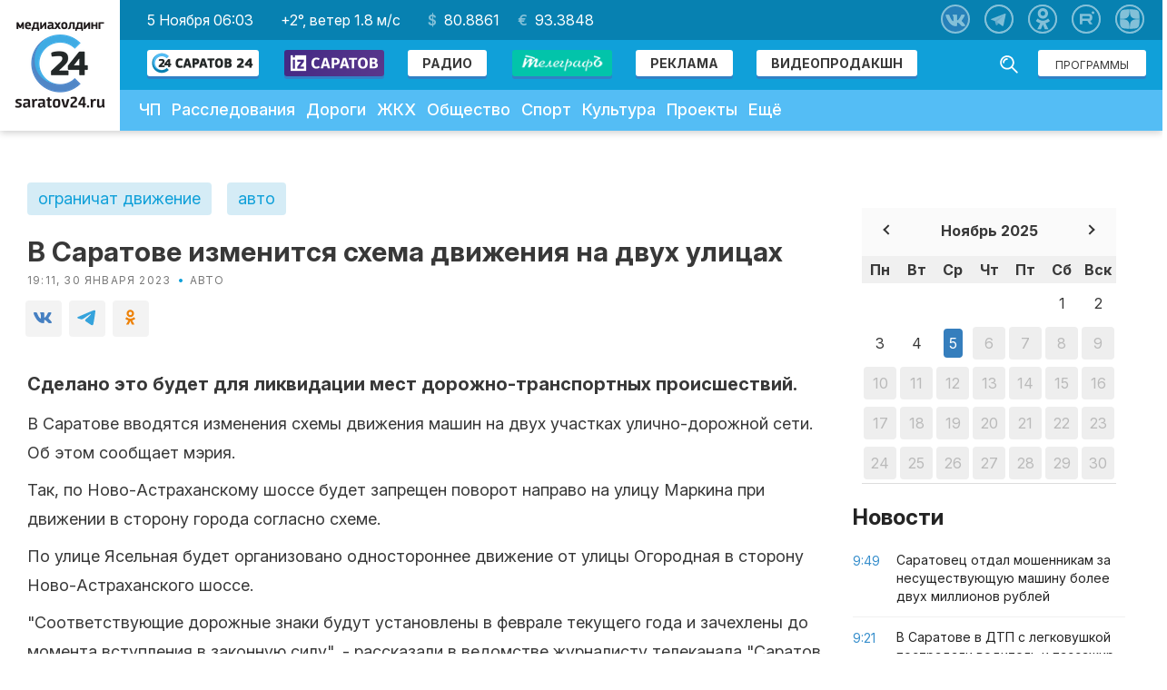

--- FILE ---
content_type: text/html; charset=utf-8
request_url: https://www.google.com/recaptcha/api2/aframe
body_size: 268
content:
<!DOCTYPE HTML><html><head><meta http-equiv="content-type" content="text/html; charset=UTF-8"></head><body><script nonce="tPNLW-pFbK0QbGIzH9M5Vg">/** Anti-fraud and anti-abuse applications only. See google.com/recaptcha */ try{var clients={'sodar':'https://pagead2.googlesyndication.com/pagead/sodar?'};window.addEventListener("message",function(a){try{if(a.source===window.parent){var b=JSON.parse(a.data);var c=clients[b['id']];if(c){var d=document.createElement('img');d.src=c+b['params']+'&rc='+(localStorage.getItem("rc::a")?sessionStorage.getItem("rc::b"):"");window.document.body.appendChild(d);sessionStorage.setItem("rc::e",parseInt(sessionStorage.getItem("rc::e")||0)+1);localStorage.setItem("rc::h",'1762322594926');}}}catch(b){}});window.parent.postMessage("_grecaptcha_ready", "*");}catch(b){}</script></body></html>

--- FILE ---
content_type: text/css
request_url: https://saratov24.tv/bitrix/cache/css/s1/saratov24/page_e31214fe394d70b5bea127c52cdb79cf/page_e31214fe394d70b5bea127c52cdb79cf_v1.css?1754980217724
body_size: 724
content:


/* Start:/local/templates/saratov24/components/bitrix/catalog.section/news_home_fast/style.css?1753342204494*/
@media screen and (min-width: 768px) {
    .m-visible {
        display: none;
    }
}
@media screen and (max-width: 767px) {
    .m-hidden {
        display: none!important;
    }
    .m-visible {
        text-align: center;
        margin: 15px 0px 20px;
    }
    .m-visible a {
        font-size: 16px;
        display: inline-block;
        padding: 6px 19px;
        background: #12a4de;
        color: #fff;
    }
    .m-visible a:hover, .m-visible a:focus {
        color: #fff;
    }
}
/* End */
/* /local/templates/saratov24/components/bitrix/catalog.section/news_home_fast/style.css?1753342204494 */


--- FILE ---
content_type: text/css
request_url: https://saratov24.tv/bitrix/cache/css/s1/saratov24/template_3ed86e9fc8832dadf57f24e31636479a/template_3ed86e9fc8832dadf57f24e31636479a_v1.css?1754980217147259
body_size: 147259
content:


/* Start:/local/templates/saratov24/styles.css?1753342166587*/
.mobile_broadcast .header-buttons a.btn
{
    display: flex;
}
@media only screen and (max-width: 575px)
{
    .header-buttons .button-radio
    {
        padding: 4px 8px 3px;
    }
}
@media only screen and (max-width: 340px)
{
    .header-buttons .button-radio
    {
        padding: 3px 4px ;
    }
    .header-buttons img
    {
        max-width: 65px;
    }
    .mobile_menu .header-nav--search .header-nav--search-btn
    {
        right: 42px;
    }
}
@media (max-width: 879px)
{
    .article-layout .article-body
    {
        font-size: 18px;
        line-height: 24px;
    }
}

/* End */


/* Start:/local/templates/saratov24/template_styles.css?1753343220146326*/
/* Start:/local/templates/saratov24/template_styles.css?144195972073520*/
/* @copyright 2015 nopreset http://nopreset.ru */

@font-face {
  font-family: 'icomoon';
  src: url("/local/templates/saratov24/fonts/icomoon.eot?5guxj");
  src: url("/local/templates/saratov24/fonts/icomoon.eot?#iefix5guxj") format("embedded-opentype"), url("/local/templates/saratov24/fonts/icomoon.ttf?5guxj") format("truetype"), url("/local/templates/saratov24/fonts/icomoon.woff?5guxj") format("woff"), url("/local/templates/saratov24/fonts/icomoon.svg?5guxj#icomoon") format("svg");
  font-weight: normal;
  font-style: normal; }

/*   Path to sinle image
-------------------------------------------------*/
/*   Bootstrap fluid grid
-------------------------------------------------*/
/*   Ultimate arrow mixin
/*   Docs: http://codepen.io/kirkas/pen/otqyJ
-------------------------------------------------*/
/*! normalize.css v3.0.2 | MIT License | git.io/normalize */
/**
 * 1. Set default font family to sans-serif.
 * 2. Prevent iOS text size adjust after orientation change, without disabling
 *    user zoom.
 */
html {
    -ms-text-size-adjust: 100%;
    /* 2 */
    -webkit-text-size-adjust: 100%
    /* 2 */
}

/* HTML5 display definitions
   ========================================================================== */
/**
 * Correct `block` display not defined for any HTML5 element in IE 8/9.
 * Correct `block` display not defined for `details` or `summary` in IE 10/11
 * and Firefox.
 * Correct `block` display not defined for `main` in IE 11.
 */
article,
aside,
details,
figcaption,
figure,
footer,
header,
hgroup,
main,
menu,
nav,
section,
summary {
    display: block;
}

/**
 * 1. Correct `inline-block` display not defined in IE 8/9.
 * 2. Normalize vertical alignment of `progress` in Chrome, Firefox, and Opera.
 */
audio,
canvas,
progress,
video {
    display: inline-block;
    /* 1 */
    vertical-align: baseline
    /* 2 */
}

/**
 * Prevent modern browsers from displaying `audio` without controls.
 * Remove excess height in iOS 5 devices.
 */
audio:not([controls]) {
    display: none;
    height: 0;
}

/**
 * Address `[hidden]` styling not present in IE 8/9/10.
 * Hide the `template` element in IE 8/9/11, Safari, and Firefox < 22.
 */
[hidden],
template {
    display: none;
}

/* Links
   ========================================================================== */
/**
 * Remove the gray background color from active links in IE 10.
 */
a {
    background-color: transparent;
}

/**
 * Improve readability when focused and also mouse hovered in all browsers.
 */
a:active,
a:hover {
    outline: 0;
}

/* Text-level semantics
   ========================================================================== */
/**
 * Address styling not present in IE 8/9/10/11, Safari, and Chrome.
 */
abbr[title] {
    border-bottom: 1px dotted;
}

/**
 * Address style set to `bolder` in Firefox 4+, Safari, and Chrome.
 */
b,
strong {
    font-weight: bold;
}

/**
 * Address styling not present in Safari and Chrome.
 */
dfn {
    font-style: italic;
}

/**
 * Address styling not present in IE 8/9.
 */
mark {
    background: #ff0;
    color: #000;
}

/**
 * Address inconsistent and variable font size in all browsers.
 */
small {
    font-size: 80%;
}

/**
 * Prevent `sub` and `sup` affecting `line-height` in all browsers.
 */
sub,
sup {
    font-size: 75%;
    line-height: 0;
    position: relative;
    vertical-align: baseline;
}

sup {
    top: -0.5em;
}

sub {
    bottom: -0.25em;
}

b, strong {
    font-weight: 500;
}

/* Embedded content
   ========================================================================== */
/**
 * Remove border when inside `a` element in IE 8/9/10.
 */
img {
    border: 0;
}

/**
 * Correct overflow not hidden in IE 9/10/11.
 */
svg:not(:root) {
    overflow: hidden;
}

/* Grouping content
   ========================================================================== */
/**
 * Address margin not present in IE 8/9 and Safari.
 */
figure {
    margin: 1em 40px;
}

/**
 * Address differences between Firefox and other browsers.
 */
hr {
    box-sizing: content-box;
    height: 0;
}

/**
 * Contain overflow in all browsers.
 */
pre {
    overflow: auto;
}

/**
 * Address odd `em`-unit font size rendering in all browsers.
 */
code,
kbd,
pre,
samp {
    font-family: monospace, monospace;
    font-size: 1em;
}

/* Forms
   ========================================================================== */
/**
 * Known limitation: by default, Chrome and Safari on OS X allow very limited
 * styling of `select`, unless a `border` property is set.
 */
/**
 * 1. Correct color not being inherited.
 *    Known issue: affects color of disabled elements.
 * 2. Correct font properties not being inherited.
 * 3. Address margins set differently in Firefox 4+, Safari, and Chrome.
 */
button,
input,
optgroup,
select,
textarea {
    color: inherit;
    /* 1 */
    font: inherit;
    /* 2 */
    margin: 0
    /* 3 */
}

/**
 * Address `overflow` set to `hidden` in IE 8/9/10/11.
 */
button {
    overflow: visible;
}

/**
 * Address inconsistent `text-transform` inheritance for `button` and `select`.
 * All other form control elements do not inherit `text-transform` values.
 * Correct `button` style inheritance in Firefox, IE 8/9/10/11, and Opera.
 * Correct `select` style inheritance in Firefox.
 */
button,
select {
    text-transform: none;
}

/**
 * 1. Avoid the WebKit bug in Android 4.0.* where (2) destroys native `audio`
 *    and `video` controls.
 * 2. Correct inability to style clickable `input` types in iOS.
 * 3. Improve usability and consistency of cursor style between image-type
 *    `input` and others.
 */
button,
html input[type="button"], input[type="reset"],
input[type="submit"] {
    -webkit-appearance: button;
    /* 2 */
    cursor: pointer
    /* 3 */
}

/**
 * Re-set default cursor for disabled elements.
 */
button[disabled],
html input[disabled] {
    cursor: default;
}

/**
 * Remove inner padding and border in Firefox 4+.
 */
button::-moz-focus-inner,
input::-moz-focus-inner {
    border: 0;
    padding: 0;
}

/**
 * Address Firefox 4+ setting `line-height` on `input` using `!important` in
 * the UA stylesheet.
 */
input {
    line-height: normal;
}

/**
 * It's recommended that you don't attempt to style these elements.
 * Firefox's implementation doesn't respect box-sizing, padding, or width.
 *
 * 1. Address box sizing set to `content-box` in IE 8/9/10.
 * 2. Remove excess padding in IE 8/9/10.
 */
input[type="checkbox"],
input[type="radio"] {
    box-sizing: border-box;
    /* 1 */
    padding: 0
    /* 2 */
}

/**
 * Fix the cursor style for Chrome's increment/decrement buttons. For certain
 * `font-size` values of the `input`, it causes the cursor style of the
 * decrement button to change from `default` to `text`.
 */
input[type="number"]::-webkit-inner-spin-button,
input[type="number"]::-webkit-outer-spin-button {
    height: auto;
}

/**
 * 1. Address `appearance` set to `searchfield` in Safari and Chrome.
 * 2. Address `box-sizing` set to `border-box` in Safari and Chrome
 *    (include `-moz` to future-proof).
 */
input[type="search"] {
    -webkit-appearance: textfield;
    /* 1 */
    /* 2 */
    box-sizing: content-box;
}

/**
 * Remove inner padding and search cancel button in Safari and Chrome on OS X.
 * Safari (but not Chrome) clips the cancel button when the search input has
 * padding (and `textfield` appearance).
 */
input[type="search"]::-webkit-search-cancel-button,
input[type="search"]::-webkit-search-decoration {
    -webkit-appearance: none;
}

/**
 * Define consistent border, margin, and padding.
 */
fieldset {
    border: 1px solid #c0c0c0;
    margin: 0 2px;
    padding: 0.35em 0.625em 0.75em;
}

/**
 * 1. Correct `color` not being inherited in IE 8/9/10/11.
 * 2. Remove padding so people aren't caught out if they zero out fieldsets.
 */
legend {
    border: 0;
    /* 1 */
    padding: 0
    /* 2 */
}

/**
 * Remove default vertical scrollbar in IE 8/9/10/11.
 */
textarea {
    overflow: auto;
    resize: none;
}

/**
 * Don't inherit the `font-weight` (applied by a rule above).
 * NOTE: the default cannot safely be changed in Chrome and Safari on OS X.
 */
optgroup {
    font-weight: bold;
}

/* Tables
   ========================================================================== */
/**
 * Remove most spacing between table cells.
 */
table {
    border-collapse: collapse;
    border-spacing: 0;
}

td,
th {
    padding: 0;
}

/* Grid
------------------------------------------*/
.grid-layout {
    font-size: 0;
    margin: 0 -10px;
}

.col-block {
    display: block;
}

.col-xs-1, .col-sm-1, .col-md-1, .col-lg-1, .col-xs-2, .col-sm-2, .col-md-2, .col-lg-2, .col-xs-3, .col-sm-3, .col-md-3, .col-lg-3, .col-xs-4, .col-sm-4, .col-md-4, .col-lg-4, .col-xs-5, .col-sm-5, .col-md-5, .col-lg-5, .col-xs-6, .col-sm-6, .col-md-6, .col-lg-6, .col-xs-7, .col-sm-7, .col-md-7, .col-lg-7, .col-xs-8, .col-sm-8, .col-md-8, .col-lg-8, .col-xs-9, .col-sm-9, .col-md-9, .col-lg-9, .col-xs-10, .col-sm-10, .col-md-10, .col-lg-10, .col-xs-11, .col-sm-11, .col-md-11, .col-lg-11, .col-xs-12, .col-sm-12, .col-md-12, .col-lg-12 {
    min-height: 1px;
    padding: 0 10px;
    display: inline-block;
    box-sizing: border-box;
    vertical-align: top;
}

.col-xs-1 {
    width: 8.33333%;
}

.col-xs-2 {
    width: 16.66667%;
}

.col-xs-3 {
    width: 25%;
}

.col-xs-4 {
    width: 33.33333%;
}

.col-xs-5 {
    width: 41.66667%;
}

.col-xs-6 {
    width: 50%;
}

.col-xs-7 {
    width: 58.33333%;
}

.col-xs-8 {
    width: 66.66667%;
}

.col-xs-9 {
    width: 75%;
}

.col-xs-10 {
    width: 83.33333%;
}

.col-xs-11 {
    width: 91.66667%;
}

.col-xs-12 {
    width: 100%;
}

.col-xs-offset-0 {
    margin-left: 0%;
}

.col-xs-offset-1 {
    margin-left: 8.33333%;
}

.col-xs-offset-2 {
    margin-left: 16.66667%;
}

.col-xs-offset-3 {
    margin-left: 25%;
}

.col-xs-offset-4 {
    margin-left: 33.33333%;
}

.col-xs-offset-5 {
    margin-left: 41.66667%;
}

.col-xs-offset-6 {
    margin-left: 50%;
}

.col-xs-offset-7 {
    margin-left: 58.33333%;
}

.col-xs-offset-8 {
    margin-left: 66.66667%;
}

.col-xs-offset-9 {
    margin-left: 75%;
}

.col-xs-offset-10 {
    margin-left: 83.33333%;
}

.col-xs-offset-11 {
    margin-left: 91.66667%;
}

.col-xs-offset-12 {
    margin-left: 100%;
}

@media (min-width: 720px) {
    .col-sm-1 {
        width: 8.33333%;
    }

    .col-sm-2 {
        width: 16.66667%;
    }

    .col-sm-3 {
        width: 25%;
    }

    .col-sm-4 {
        width: 33.33333%;
    }

    .col-sm-5 {
        width: 41.66667%;
    }

    .col-sm-6 {
        width: 50%;
    }

    .col-sm-7 {
        width: 58.33333%;
    }

    .col-sm-8 {
        width: 66.66667%;
    }

    .col-sm-9 {
        width: 75%;
    }

    .col-sm-10 {
        width: 83.33333%;
    }

    .col-sm-11 {
        width: 91.66667%;
    }

    .col-sm-12 {
        width: 100%;
    }

    .col-sm-offset-0 {
        margin-left: 0%;
    }

    .col-sm-offset-1 {
        margin-left: 8.33333%;
    }

    .col-sm-offset-2 {
        margin-left: 16.66667%;
    }

    .col-sm-offset-3 {
        margin-left: 25%;
    }

    .col-sm-offset-4 {
        margin-left: 33.33333%;
    }

    .col-sm-offset-5 {
        margin-left: 41.66667%;
    }

    .col-sm-offset-6 {
        margin-left: 50%;
    }

    .col-sm-offset-7 {
        margin-left: 58.33333%;
    }

    .col-sm-offset-8 {
        margin-left: 66.66667%;
    }

    .col-sm-offset-9 {
        margin-left: 75%;
    }

    .col-sm-offset-10 {
        margin-left: 83.33333%;
    }

    .col-sm-offset-11 {
        margin-left: 91.66667%;
    }

    .col-sm-offset-12 {
        margin-left: 100%;
    }
}

@media (min-width: 1000px) {
    .col-md-1 {
        width: 8.33333%;
    }

    .col-md-2 {
        width: 16.66667%;
    }

    .col-md-3 {
        width: 25%;
    }

    .col-md-4 {
        width: 33.33333%;
    }

    .col-md-5 {
        width: 41.66667%;
    }

    .col-md-6 {
        width: 50%;
    }

    .col-md-7 {
        width: 58.33333%;
    }

    .col-md-8 {
        width: 66.66667%;
    }

    .col-md-9 {
        width: 75%;
    }

    .col-md-10 {
        width: 83.33333%;
    }

    .col-md-11 {
        width: 91.66667%;
    }

    .col-md-12 {
        width: 100%;
    }

    .col-md-offset-0 {
        margin-left: 0%;
    }

    .col-md-offset-1 {
        margin-left: 8.33333%;
    }

    .col-md-offset-2 {
        margin-left: 16.66667%;
    }

    .col-md-offset-3 {
        margin-left: 25%;
    }

    .col-md-offset-4 {
        margin-left: 33.33333%;
    }

    .col-md-offset-5 {
        margin-left: 41.66667%;
    }

    .col-md-offset-6 {
        margin-left: 50%;
    }

    .col-md-offset-7 {
        margin-left: 58.33333%;
    }

    .col-md-offset-8 {
        margin-left: 66.66667%;
    }

    .col-md-offset-9 {
        margin-left: 75%;
    }

    .col-md-offset-10 {
        margin-left: 83.33333%;
    }

    .col-md-offset-11 {
        margin-left: 91.66667%;
    }

    .col-md-offset-12 {
        margin-left: 100%;
    }
}

@media (min-width: 1280px) {
    .col-lg-1 {
        width: 8.33333%;
    }

    .col-lg-2 {
        width: 16.66667%;
    }

    .col-lg-3 {
        width: 25%;
    }

    .col-lg-4 {
        width: 33.33333%;
    }

    .col-lg-5 {
        width: 41.66667%;
    }

    .col-lg-6 {
        width: 50%;
    }

    .col-lg-7 {
        width: 58.33333%;
    }

    .col-lg-8 {
        width: 66.66667%;
    }

    .col-lg-9 {
        width: 75%;
    }

    .col-lg-10 {
        width: 83.33333%;
    }

    .col-lg-11 {
        width: 91.66667%;
    }

    .col-lg-12 {
        width: 100%;
    }

    .col-lg-offset-0 {
        margin-left: 0%;
    }

    .col-lg-offset-1 {
        margin-left: 8.33333%;
    }

    .col-lg-offset-2 {
        margin-left: 16.66667%;
    }

    .col-lg-offset-3 {
        margin-left: 25%;
    }

    .col-lg-offset-4 {
        margin-left: 33.33333%;
    }

    .col-lg-offset-5 {
        margin-left: 41.66667%;
    }

    .col-lg-offset-6 {
        margin-left: 50%;
    }

    .col-lg-offset-7 {
        margin-left: 58.33333%;
    }

    .col-lg-offset-8 {
        margin-left: 66.66667%;
    }

    .col-lg-offset-9 {
        margin-left: 75%;
    }

    .col-lg-offset-10 {
        margin-left: 83.33333%;
    }

    .col-lg-offset-11 {
        margin-left: 91.66667%;
    }

    .col-lg-offset-12 {
        margin-left: 100%;
    }
}

/* Headings */
h1, h2, h3, h4, h5, h6 {
    margin: 0 0 0.5em;
}

h1 {
    font-size: 30px;
}

h2 {
    font-size: 26px;
}

h3 {
    font-size: 22px;
}

h4 {
    font-size: 20px;
}

h5 {
    font-size: 18px;
}

h6 {
    font-size: 16px;
}

/* Basic typograpic */
em {
    font-style: italic;
}

p {
    margin: 0;
}

blockquote, q {
    quotes: none;
}

blockquote:before,
blockquote:after,
q:before,
q:after {
    content: '';
    content: none;
}

/* MISC */
.align-center {
    text-align: center;
}

.align-left {
    text-align: left;
}

.align-right {
    text-align: right;
}

.col-middle {
    display: block;
    margin-left: auto;
    margin-right: auto;
}

.pull-left {
    float: left;
}

.pull-right {
    float: right;
}

/* Lists */
dl, dd, menu, ol, ul {
    margin: 0;
}

menu, ol, ul {
    padding: 0;
    list-style-type: none;
}

.b-list-unstyled {
    list-style: none;
}

.b-list-unstyled li {
    padding-bottom: 1em;
}

.g-justify {
    text-align: justify;
    width: 100%;
}

.g-justify li {
    display: inline-block;
    vertical-align: top;
}

.g-justify li.jusfix {
    position: relative;
    top: -10px;
    display: inline-block;
    width: 100%;
    height: 0;
    font-size: 0;
}

/* Placeholder text color */
input[type="text"]:-moz-placeholder,
textarea:-moz-placeholder {
    color: #7d7b6d;
}

input[type="text"]::-moz-placeholder,
textarea::-moz-placeholder {
    color: #7d7b6d;
}

input[type="text"]::-webkit-input-placeholder,
textarea::-webkit-input-placeholder {
    color: #7d7b6d;
}

input:-ms-input-placeholder,
textarea:-ms-input-placeholder {
    color: #7d7b6d;
}

label {
    -webkit-user-select: none;
    -moz-user-select: none;
    -ms-user-select: none;
    user-select: none;
}

button::-moz-focus-inner,
input[type="reset"]::-moz-focus-inner,
input[type="button"]::-moz-focus-inner,
input[type="submit"]::-moz-focus-inner {
    border: none;
    padding: 0;
}

/*   Text Styles
--------------------- */
.align-vertical {
    display: table;
}

.align-vertical__cell {
    display: table-cell;
    vertical-align: middle;
}

/* Helpers */
.clearfix {
    *zoom: 1;
}

.clearfix:before,
.clearfix:after {
    content: " ";
    display: table;
}

.clearfix:after {
    clear: both;
}

/*
SCSS variables are information about icon's compiled state, stored under its original file name

.icon-home {
  width: $icon-home-width;
}

The large array-like variables contain all information about a single icon
$icon-home: x y offset_x offset_y width height total_width total_height image_path;

At the bottom of this section, we provide information about the spritesheet itself
$spritesheet: width height image $spritesheet-sprites;
*/
/*
These "retina group" variables are mappings for the naming and pairing of normal and retina sprites.

The list formatted variables are intended for mixins like `retina-sprite` and `retina-sprites`.
*/
/*
The provided mixins are intended to be used with the array-like variables

.icon-home {
  @include sprite-width($icon-home);
}

.icon-email {
  @include sprite($icon-email);
}
*/
/*
The `retina-sprite` mixin sets up rules and a media query for a sprite/retina sprite.
  It should be used with a "retina group" variable.

The media query is from CSS Tricks: https://css-tricks.com/snippets/css/retina-display-media-query/

$icon-home-group: ('icon-home', $icon-home, $icon-home-2x, );

.icon-home {
  @include retina-sprite($icon-home-group);
}
*/
/*
The `sprites` mixin generates identical output to the CSS template
  but can be overridden inside of SCSS

@include sprites($spritesheet-sprites);
*/
/*
The `retina-sprites` mixin generates a CSS rule and media query for retina groups
  This yields the same output as CSS retina template but can be overridden in SCSS

@include retina-sprites($retina-groups);
*/
html {
    position: relative;
    min-height: 100%;
}

body {
    background: #fff;
    color: #383838;
    margin: 0 auto 210px;
    font: 16px/1.428 "Inter", Georgia, "Times New Roman", Times, serif;
    /*width: 1020px;*/
}

a {
    text-decoration: none;
    color: #242424;
}

a:hover {
    text-decoration: none;
    color: #3181c6;
}

/*  Structure

    1. Layout
    2. Basic blocks
------------------------------------------------------------------------------ */
/*   Layout
-----------------------------*/
.page-layout {
    position: relative;
    padding: 36px 0 72px;
}

.row {
    position: relative;
}

.row-cont {
    margin: auto;
    position: relative;
    max-width: 1020px;
}

@media (min-width: 1280px) {

    .row-cont {
        max-width: 1240px;
    }
}

/*   Basic blocks
-----------------------------*/
.b-list-vert li {
    margin: 0 0 0 0;
}

.b-list-vert li:first-child {
    margin: 0 0 0 0;
}

.b-list-inline {
    font-size: 0;
}

.b-list-inline li {
    display: inline-block;
    margin: 0 0 0 24px;
}

.b-list-inline li:first-child {
    margin-left: 0;
}

/*   Decorations
-----------------------------*/
.i-link {
    color: #242424;
    border-bottom: 1px solid;
    text-decoration: none;
}

.i-link__pseudo {
    color: inherit;
    text-decoration: none;
    border-bottom: 1px dashed inherit;
}

.i-link__pseudo:hover {
    color: inherit;
    border-color: inherit;
}

/*  Header
------------------------------------------------------------------------------ */
.row-header {
    position: relative;
    padding: 0 0 0 132px;
    box-shadow: 0 2px 8px rgba(0, 0, 0, 0.2);
    -webkit-font-smoothing: antialiased;
    -moz-osx-font-smoothing: grayscale;
}

.header-logo {
    background: #FFF;
    position: absolute;
    left: 0;
    top: 0;
    bottom: 0;
    text-align: center;
    line-height: 108px;
    width: 132px;
}

.site-logo {
    display: inline-block;
    vertical-align: middle;
    text-decoration: none;
    color: transparent;
    /*background-image: url(/local/templates/saratov24/images/logo-9may-2.jpg);*/
    background-image: url(/local/templates/saratov24/images/logo-ru.png);
    /*background-image: url(/local/templates/saratov24/images/logo-ru-mediaholding-new-year.png);*/
    /*background-image: url(/local/templates/saratov24/images/logo_home.svg);*/
    background-position: 50% 50%;
    background-size: contain;
    background-repeat: no-repeat;
    width: 100px;
    /*height: 123px;*/
}

@media (-webkit-min-device-pixel-ratio: 2) {
    /*.site-logo {
        background-image: url(/local/templates/saratov24/images/sprite-2x.png);
        background-size: 162px 142px;
    }*/
}

.site-logo:focus {
    outline: none;
}

.header-social {
    position: absolute;
    top: 10px;
    right: 12px;
}

.icon-social {
    display: inline-block;
    vertical-align: middle;
    border-radius: 50%;
    box-shadow: inset 0 0 0 2px #FFF;
    margin: 0 8px;
    opacity: .5;
}

.icon-social:hover {
    opacity: 1;
}

.icon-social:active {
    opacity: .7;
}

.icon-vk {
    background-image: url(/local/templates/saratov24/images/sprite.png);
    background-position: -97px -82px;
    width: 32px;
    height: 32px;
}

@media (-webkit-min-device-pixel-ratio: 2) {
    .icon-vk {
        background-image: url(/local/templates/saratov24/images/sprite-2x.png);
        background-size: 162px 142px;
    }
}

.icon-tg {
    background-image: url(/local/templates/saratov24/images/icons/telegram.svg);
    width: 32px;
    height: 32px;
    background-position: center;
    background-repeat: no-repeat;
    background-size: contain;
}

.icon-youtube {
    background-image: url(/local/templates/saratov24/images/sprite.png);
    background-position: -128px -82px;
    width: 32px;
    height: 32px;
}

@media (-webkit-min-device-pixel-ratio: 2) {
    .icon-youtube {
        background-image: url(/local/templates/saratov24/images/sprite-2x.png);
        background-size: 162px 142px;
    }
}

.icon-facebook {
    background-image: url(/local/templates/saratov24/images/sprite.png);
    background-position: 0px -82px;
    width: 32px;
    height: 32px;
}

@media (-webkit-min-device-pixel-ratio: 2) {
    .icon-facebook {
        background-image: url(/local/templates/saratov24/images/sprite-2x.png);
        background-size: 162px 142px;
    }
}

.icon-twitter {
    background-image: url(/local/templates/saratov24/images/sprite.png);
    background-position: -64px -82px;
    width: 32px;
    height: 32px;
}

@media (-webkit-min-device-pixel-ratio: 2) {
    .icon-twitter {
        background-image: url(/local/templates/saratov24/images/sprite-2x.png);
        background-size: 162px 142px;
    }
}

.icon-ok {
    background-image: url(/local/templates/saratov24/images/sprite.png);
    background-position: -32px -82px;
    width: 32px;
    height: 32px;
}

@media (-webkit-min-device-pixel-ratio: 2) {
    .icon-ok {
        background-image: url(/local/templates/saratov24/images/sprite-2x.png);
        background-size: 162px 142px;
    }
}

/*   Navigation
-----------------------------*/
.header-nav {
    background: #10a0d9;
    height: 54px;
}

.menu-primary {
    font-size: 0;
    margin-left: 15px;
}

.menu-primary--item {
    display: inline-block;
    font-size: 18px;
    font-weight: 500;
}

.menu-primary--item:first-child {
    margin-left: 0;
}

.menu-primary a {
    color: #FFF;
    display: block;
    padding: 14px 15px 12px;
    -webkit-transition: 300ms;
    -moz-transition: 300ms;
    -o-transition: 300ms;
}

.menu-primary .corona {
	color: #fb5050;
}

.menu-primary a:hover {
    color: #b8e3f4;
}

.menu-primary .active a {
    text-decoration: none;
    color: #b8e3f4;
}

.header-panel--top {
    background: #13a9e4;
    color: #FFF;
}

.header-broadcast {
    padding: 16px 0 0 30px;
}

.header-broadcast--label {
    font-size: 14px;
    text-transform: uppercase;
    letter-spacing: .1em;
}

.header-broadcast--text {
    font-size: 16px;
    padding-top: 18px;
    color: #FFF;
}

a.header-broadcast--text:hover {
    color: #FFF;
    opacity: .85;
}

/*  Sections
------------------------------------------------------------------------------ */
.section-header {
    -webkit-font-smoothing: antialiased;
    -moz-osx-font-smoothing: grayscale;
    border-top: 4px solid #10a0d9;
    padding-top: 14px;
    margin-bottom: 28px;
    line-height: 1;
}

.section-header--title {
    display: inline-block;
    vertical-align: bottom;
    font-size: 26px;
    margin: 0 26px 0 0;
}

.section-title__item {
    display: inline-block;
}

.section-title__item:first-child:before {
    display: none;
}

.section-title__item:before {
    display: inline-block;
    vertical-align: middle;
    color: #1a1a1a;
    content: '/';
    font-size: 26px;
    font-weight: 300;
    padding: 0 10px;
}

.section-header--nav {
    font-size: 0;
    display: inline-block;
    vertical-align: bottom;
    margin-bottom: 4px;
    text-transform: lowercase;
}

.section-header--nav li {
    display: inline-block;
    vertical-align: top;
}

.section-header--nav-link {
    font-size: 16px;
    margin-right: 20px;
}

.section-header--nav-link.active {
    color: #10a0d9;
    font-weight: 500;
    cursor: default;
}

.owl-loaded .slider-layout--nav {
    display: block;
}

.slider-layout .active {
    opacity: 1;
}

.slider-layout {
    outline: none;
    margin: 0 0 42px;
    overflow: hidden;
}

.slider-layout--wrap {
    background: #333;
    box-shadow: 0 16px 42px rgba(2, 44, 80, 0.2);
    margin-bottom: 18px;
    height: 470px;
    overflow: hidden;
}

.slider-layout--viewer {
    text-align: center;
    font-size: 0;
    white-space: nowrap;
    height: 470px;
}

.slider-layout--viewer-item {
    position: relative;
    display: inline-block;
    vertical-align: top;
    width: 1280px;
}

.slider-layout--viewer img {
    display: block;
}

.slider-layout--nav {
    text-align: center;
    -webkit-user-select: none;
    -moz-user-select: none;
    -ms-user-select: none;
    user-select: none;
    height: 20px;
}

.slider-layout--nav li {
    display: inline-block;
    vertical-align: middle;
    width: 26px;
}

.slider-layout--viewer-item {
    opacity: .4;
    z-index: 99;
}

@media (max-width: 1279px) {

    .slider-layout--viewer-item {
        max-width: 1020px;
    }

    .slider-layout--wrap {
        height: 375px;
    }
}

.header-panel--top .btn div {
    position: relative;
    bottom: -2px;
}

.center .slider-layout--viewer-item {
    opacity: 1;
    transition: all 1s ease;
    z-index: 99;
}

.slider-layout .owl-controls {

}

.slider-layout .owl-nav {
    width: calc(100% - 1280px);
}

.slider-layout .owl-prev {
    position: absolute;
    top: 0;
    left: 0;
    width: calc(50% - 640px);
    height: 470px;
    opacity: 0;
}

.slider-layout .owl-next {
    position: absolute;
    top: 0;
    right: 0;
    width: calc(50% - 640px);
    height: 470px;
    opacity: 0;
}

.slider-layout--viewer-text {
    position: absolute;
    left: 40px;
    bottom: 32px;
    z-index: 3;
    color: #FFF;
    font-size: 18px;
    line-height: 24px;
    text-align: left;
    white-space: normal;
    width: 528px;
}

.slider-layout--viewer-text h3 {
    font-size: 48px;
    line-height: 1;
    text-shadow: 0 3px #3181c6;
}

/* CHANGED */
.slider-layout--nav-item span {
    border: 2px solid #919191;
    display: inline-block;
    border-radius: 50%;
    height: 10px;
    width: 10px;
}

.slider-layout--nav-item:hover span {
    border-color: #3181c6;
}

.slider-layout--nav-item.active span {
    background: #12a4de;
    border-color: #3181c6;
    height: 14px;
    width: 14px;
}

/* /CHANGED */

.post-layout {
    font-size: 0;
}

.post-layout__news {
    position: relative;
    padding: 0 0 0 346px;
    margin: 0 -10px 44px 0;
    min-height: 410px;
}

.post-block {
    color: #242424;
    font-size: 16px;
    line-height: 26px;
    position: relative;
    -webkit-font-smoothing: antialiased;
    -moz-osx-font-smoothing: grayscale;
}

.post-block:hover {
    color: #242424;
}

.post-block:hover .post-block--preview {
    box-shadow: 0 4px 26px rgba(2, 44, 80, 0.25);
}

.post-block:hover .post-block--preview img {
    -webkit-transform: scale(1.05);
    transform: scale(1.05);
    transition: -webkit-transform 2s ease-in-out;
    transition: transform 2s ease-in-out;
}

.post-block:hover .post-block--title {
    color: #3181c6;
}

.post-block--preview {
    overflow: hidden;
    margin-bottom: 16px;
    transition: box-shadow 300ms ease;
	text-align: center;
}

.post-block--preview img {
    transition: -webkit-transform 1s ease-in-out;
    transition: transform 1s ease-in-out;
    vertical-align: top;
    max-width: 100%;
	height: 235px;
}

.onhome-container .post-block--preview img {
	height: auto;
}

@media screen and (min-width: 990px) {
    .post-layout__news > .col-xs-6 .post-block--preview img{
        width: 432px!important;
        height: 252px!important;
    }
}

@media(min-width: 990px) and (max-width: 1279px){
	.post-block--preview img {
		max-height: 182px;
	}
}

@media screen and (max-width: 1023px) {
	.post-block--preview img {
		height: auto;
	}
}

.post-block--title {
    font-size: 18px;
    font-weight: 500;
    line-height: 23px;
    margin-bottom: 4px;
}

.post-block--text {
    margin-bottom: 6px;
}

.post-block--date {
    text-transform: uppercase;
    letter-spacing: .1em;
    font-size: 12px;
    color: #7a7a7a;
}

.announcement-layout {
    font-size: 0;
    margin: 0 -10px 10px -10px;
}

.post-block__featured {
    float: left;
}

.post-block__announcement .post-block--preview {
    margin-bottom: 10px;
}

.post-block__announcement .post-block--title {
    color: #10a0d9;
    margin-bottom: 0;
}

.post-block__announcement .post-block--text {
    font-size: 14px;
}

.post-block__announcement:hover .post-block--title {
    color: #3181c6;
}

.post-block--content {
    height: 64px;
}

/*
.post-block--content__program {
  height: 61px; }*/

.post-block--time {
    text-align: right;
    float: right;
    color: #7a7a7a;
    text-transform: uppercase;
    letter-spacing: .1em;
    font-size: 12px;
}

.post-block--badge {
    position: absolute;
    top: 0;
    z-index: 2;
    right: 10px;
    background: #7ca53f;
    box-shadow: 0 3px #597f21;
    padding: 7px 0 5px;
    text-align: center;
    width: 156px;
}

.post-block--badge:after,
.post-block--badge:before {
    content: '';
    position: absolute;
    right: 10px;
    width: 0;
    height: 0;
    border-style: solid;
}

.post-block--badge:before {
    border-width: 0 20px 15px 0;
    border-color: transparent #597f21 transparent transparent;
    bottom: -15px;
}

.post-block--badge:after {
    border-width: 0 20px 16px 0;
    border-color: transparent #7ca53f transparent transparent;
    bottom: -12px;
}

.post-block--badge .post-block--badge-label {
    color: #FFF;
    text-transform: uppercase;
    letter-spacing: .1em;
    font-size: 14px;
    font-weight: 500;
}

.post-block--badge__new {
    background: #773993;
    box-shadow: 0 3px #5c157c;
    width: 176px;
}

.post-block--badge__new:before {
    border-color: transparent #5c157c transparent transparent;
}

.post-block--badge__new:after {
    border-color: transparent #773993 transparent transparent;
}

@media only screen and (min-width: 1280px) {
    .post-block--content {
        height: 86px;
    }

    .post-block--content__program {
        height: 80px;
    }
}

.wg-fastnews {
    border: 2px solid #f8f8f8;
    position: absolute;
    left: 0;
    top: 0;
    bottom: 0;
    overflow: hidden;
    padding: 14px 26px 0 18px;
    -webkit-font-smoothing: antialiased;
    -moz-osx-font-smoothing: grayscale;
    /*width: 284px;*/
}

.wg-fastnews--title {
    font-size: 24px;
    margin-bottom: 8px;
}

.wg-fastnews--title a {
    color: #242424;
}

.wg-fastnews--title a:hover {
    color: #3181c6;
}

/*.wg-fastnews:after {
  background: linear-gradient(to bottom, rgba(255, 255, 255, 0) 0%, white 100%);
  content: '';
  position: absolute;
  left: 0;
  right: 0;
  bottom: 0;
  height: 96px; }*/

.wg-fastnews--list-item {
    font-size: 0;
    display: block;
    padding: 8px 0;
    position: relative;
}

.wg-fastnews--list-item:after {
    position: absolute;
    left: 0;
    right: 0;
    top: 0;
    bottom: 0;
    z-index: 2;
    content: '';
}

.wg-fastnews--list-item + .wg-fastnews--list-item {
    border-top: 1px solid #f0f0f0;
}

.wg-fastnews--list-item--date {
    display: inline-block;
    vertical-align: top;
    font-size: 14px;
    margin: 1px 0 0;
    color: #388fcc;
    width: 48px;
}

.wg-fastnews--list-item--title {
    display: inline-block;
    vertical-align: top;
    font-size: 15px;
    line-height: 24px;
    width: 236px;
}

.section-tvprogram {
    margin-bottom: 52px;
}

.tvprogramm-fast {
    font-size: 0;
    margin: 0 -10px;
    -webkit-font-smoothing: antialiased;
    -moz-osx-font-smoothing: grayscale;
}

.tvprogramm-fast__col {
    padding: 0 0 0 20px;
}

.tvprogramm-list__item {
    position: relative;
    padding: 0 0 0 58px;
    height: 52px;
}

.tvprogramm-list__item__time {
    position: absolute;
    left: 0;
    line-height: 20px;
    top: 0px;
    width: 48px;
    text-align: right;
    font-size: 16px;
    color: #22a9e0;
}

.tvprogramm-list__item__title {
    font-size: 18px;
    line-height: 20px;
    margin-bottom: 4px;
    display: block;
}

.tvprogramm-list__item__text {
    display: block;
    font-size: 14px;
    color: #7a7a7a;
}

.tvprogramm-fast {
	display: flex;
	flex-direction: row;
}

.tvprogramm-fast .post-block {
	display: flex;
	order: 1;
	flex-direction: column;
}

.tvprogramm-fast .tvprogramm-fast__col {
	display: flex;
	order: 2;
}

.tvprogramm-fast .google-auto-placed {
	display: flex;
	order: 3;
}

header .google-auto-placed {
	display: none !important;
}

.icon-play {
    font-family: 'icomoon';
    speak: none;
    font-style: normal;
    font-weight: normal;
    font-variant: normal;
    text-transform: none;
    line-height: 1;
    -webkit-font-smoothing: antialiased;
    -moz-osx-font-smoothing: grayscale;
    vertical-align: middle;
}

.icon-play:before {
    content: "\e600";
    font-size: 18px;
    position: relative;
    top: -1px;
}

.section-watch {
    background: url(/local/templates/saratov24/images/watch.jpg) no-repeat 50% #00709d;
    color: #FFF;
    height: 542px;
    -webkit-font-smoothing: antialiased;
    -moz-osx-font-smoothing: grayscale;
    margin-bottom: 52px;
}

.section-watch .row-cont {
    height: 100%;
}

.section-watch--header {
    text-align: center;
    padding: 56px 0 0;
}

.section-watch--header h4 {
    text-transform: uppercase;
    letter-spacing: .1em;
    font-size: 26px;
    margin-bottom: 2px;
}

.section-watch--header span {
    font-size: 20px;
}

.section-watch--tv {
    position: absolute;
    left: 0;
    right: 0;
    bottom: 38px;
    font-size: 0;
    cursor: default;
}

.section-watch--tv-item {
    -webkit-user-select: none;
    -moz-user-select: none;
    -ms-user-select: none;
    user-select: none;
    display: inline-block;
    vertical-align: middle;
    text-align: center;
    width: 16.66666666%;
}

.section-watch--tv-logo {
    height: 36px;
    line-height: 36px;
    margin-bottom: 10px;
}

.section-watch--tv-logo img {
    vertical-align: middle;
}

.section-watch--tv-channel {
    font-size: 16px;
}

.content-layout {
    padding: 54px 0 0;
    position: relative;
}

.content-section {
    position: relative;
    padding-right: 346px;
}

.content-section__offset {
    margin: 52px 0;
}

.content-section--main {
    font-size: 0;
}

.content-grid {
    font-size: 0;
    margin: 0 -10px;
}

.content-section--posts-col .post-block__news {
    display: block;
    margin-bottom: 32px;
    padding: 0;
}

.post-block__news .post-block--title {
    height: 75px;
}

.content-section--aside {
    position: absolute;
    top: 0;
    right: 0;
    /*bottom: 0;*/
    border: 2px solid #f8f8f8;
    padding: 0 20px 0 20px;
    text-align: center;
    width: 284px;
}

.content-text {
    padding-right: 20px;
}


.news-list-block {
    display: flex;
    flex-wrap: wrap;
    justify-content: space-between;
}

.news-list-block .post-block__news {
    width: calc(50% - 20px);
    margin-right: 0;
    padding: 0 10px;
}

.news-list-block .post-block__news:nth-child(2n) {
    margin-right: 0;
}

.news-page__block {
    display: flex;
    flex-direction: row-reverse;
}

@media (max-width: 880px) {
    .news-list-block .post-block__news {
        width: 50%;
    }    
    .news-page__block {
        display: block;
    }
    .news-page__block .content-grid {
        margin: 0;
    }
}

/* Youtube ------------------------------------ */
.video-wrapper {
    position: relative;
    padding-bottom: 56.25%;
    padding-top: 25px;
    height: 0;
}

.video-wrapper iframe {
    position: absolute;
    top: 0;
    left: 0;
    width: 100%;
    height: 100%;
}

.contacts-layout {
    margin: 52px -10px 32px;
    font-size: 0;
    -webkit-font-smoothing: antialiased;
    -moz-osx-font-smoothing: grayscale;
}

.contacts-block {
    font-size: 16px;
    line-height: 24px;
}

.contacts-block--title {
    font-size: 16px;
    font-weight: 500;
    text-transform: uppercase;
    letter-spacing: .1em;
    margin-bottom: 4px;
}

.font-weight__bold {
    font-weight: bold !important;
}

.contacts-block--address {
    margin-bottom: 5px;
}

.contacts-block a {
    color: #10a0d9;
}

.contacts-block a:hover {
    color: #3181c6;
}

.contacts-map {
    background: #f7f1d9;
    height: 500px;
}

.program-presenter {
    padding-top: 32px;
    margin-bottom: 42px;
}

.program-presenter--title {
    font-size: 20px;
    font-weight: 500;
    margin-bottom: 24px;
}

.program-presenter--title:before {
    display: inline-block;
    content: '';
    border-top: 3px solid #10a0d9;
    margin-right: 14px;
    vertical-align: middle;
    width: 24px;
}

.program-presenter--list {
    font-size: 0;
    margin: 0 -15px;
}

.program-presenter--list-item {
    display: inline-block;
    margin: 0 15px 30px;
    text-align: center;
    color: #10a0d9;
    width: 148px;
}

.program-presenter--list-item:hover {
    color: #3181c6;
}

.program-presenter--list-item--photo {
    border-radius: 50%;
    overflow: hidden;
    margin-bottom: 10px;
    height: 148px;
    width: 148px;
}

.program-presenter--list-item--photo img {
    display: block;
}

.program-presenter--list-item--name {
    font-size: 16px;
    font-weight: 500;
}

.program-subscribe {
    background: #f8f8f8;
    padding: 24px 20px;
}

.program-subscribe--panel {
    font-size: 0;
}

.program-subscribe--panel .btn-action {
    border-radius: 0 8px 8px 0;
    padding-left: 25px;
    margin-left: -4px;
}

.program-subscribe--title {
    font-size: 20px;
    font-weight: 500;
    margin-bottom: 14px;
}

.program-subscribe--field {
    border: 0;
    border-radius: 8px 0 0 8px;
    box-shadow: 0 3px 4px rgba(0, 0, 0, 0.1) inset;
    padding: 18px 0 15px 22px;
    font-size: 16px;
    font-weight: 500;
    outline: none;
    width: 400px;
    text-overflow: ellipsis;
}

.events-layout {
    margin-bottom: 62px;
    -webkit-font-smoothing: antialiased;
    -moz-osx-font-smoothing: grayscale;
}

.events-item {
    color: #FFF;
    font-size: 0;
    display: block;
    margin-bottom: 24px;
    position: relative;
}

.events-item .col-xs-6 {
    padding: 0;
}

.events-item .post-block--badge {
    right: 0;
}

.events-item:hover {
    color: #FFF;
}

.events-item:hover .event-item__cover img {
    -webkit-transform: scale(1.05);
    transform: scale(1.05);
    transition: -webkit-transform 2s ease-in-out;
    transition: transform 2s ease-in-out;
}

.events-item__blue {
    background: #13a9e4;
}

.events-item__blue .btn-default {
    color: #13a9e4;
}

.events-item__special {
    background-position: 100%;
    background-repeat: no-repeat;
    height: 476px;
}

.events-item__green {
    background: #7ca53f;
}

.events-item__green .btn-default {
    color: #7ca53f;
}

.events-item__yellow {
    background: #fad322;
    color: #333;
}

.events-item__yellow:hover {
    color: #333;
}

.events-item__violet {
    background: #773993;
}

.events-item__violet .btn-default {
    color: #773993;
}

.events-item__gray {
    background-color: #f7f7f7;
    color: #333;
}

.events-item__gray:hover {
    color: #333;
}

.events-item__gray .btn-basic {
    background: #13a9e4;
    color: #fff;
}

.events-item__gray .btn-basic:hover {
    background: #3181c6;
    color: #FFF;
}

.event-item__cover {
    overflow: hidden;
}

.event-item__cover img {
    transition: -webkit-transform 1s ease-in-out;
    transition: transform 1s ease-in-out;
    display: block;
    min-width: 520px;
    width: 100%;
}

.event-item__content {
    padding: 52px 30px;
    font-size: 18px;
    line-height: 28px;
}

.event-item__content h3 {
    font-size: 42px;
    font-weight: 700;
    line-height: 52px;
    text-transform: uppercase;
    letter-spacing: .1em;
}

.event-item__action {
    padding: 42px 0 0;
}

.event-item__action .btn-basic {
    border: 0;
    border-radius: 10px;
    font-weight: 500;
    padding: 16px 24px 15px;
}

.tvprogramm-timeline {
    padding: 32px 0 0;
    margin-bottom: 32px;
    -webkit-font-smoothing: antialiased;
    -moz-osx-font-smoothing: grayscale;
}

.tvprogramm-timeline__item {
    position: relative;
    padding: 0 0 24px 108px;
    font-size: 16px;
    line-height: 26px;
}

.tvprogramm-timeline__item:last-child .tvprogramm-timeline__item__time:after {
    display: none;
}

.tvprogramm-timeline__item__block {
    padding-left: 220px;
    overflow: hidden;
}

.tvprogramm-timeline__item__preview {
    float: left;
    margin: 4px 0 0 -220px;
    width: 200px;
}

.tvprogramm-timeline__item__preview img {
    vertical-align: top;
    width: 100%;
}

.tvprogramm-timeline__item__header {
    margin-bottom: 12px;
}

.tvprogramm-timeline__item__header h4 {
    margin-bottom: 0;
}

.tvprogramm-timeline__item__time {
    position: absolute;
    left: 0;
    bottom: 0;
    top: 0;
    font-size: 18px;
    font-weight: 700;
    text-align: right;
    width: 58px;
}

.tvprogramm-timeline__item__time:before, .tvprogramm-timeline__item__time:after {
    position: absolute;
    content: '';
    border-color: #dedede;
    border-style: solid;
}

.tvprogramm-timeline__item__time:before {
    left: 68px;
    border-radius: 50%;
    top: 3px;
    width: 10px;
    height: 10px;
    border-width: 3px;
}

.tvprogramm-timeline__item__time:after {
    bottom: 0;
    top: 22px;
    border-width: 0 0 0 2px;
    left: 75px;
}

.tvprogramm-timeline__item--past {
    opacity: .4;
    transition: opacity 350ms ease;
}

.tvprogramm-timeline__item--past:hover {
    opacity: 1;
}

.tvprogramm-timeline__item--blue .tvprogramm-timeline__item__time:before, .tvprogramm-timeline__item--blue .tvprogramm-timeline__item__time:after {
    border-color: #10a0d9;
}

.tvprogramm-timeline__item--yellow .tvprogramm-timeline__item__time:before, .tvprogramm-timeline__item--yellow .tvprogramm-timeline__item__time:after {
    border-color: #face0a;
}

.tvprogramm-timeline__item--purpel .tvprogramm-timeline__item__time:before, .tvprogramm-timeline__item--purpel .tvprogramm-timeline__item__time:after {
    border-color: #773993;
}

.tvprogramm-timeline__item--green .tvprogramm-timeline__item__time:before, .tvprogramm-timeline__item--green .tvprogramm-timeline__item__time:after {
    border-color: #7ca53f;
}

/*  Page 404
------------------------------------------------------------------------------ */
.page-404 {
    margin: 62px auto 24px;
    text-align: center;
    width: 80%;
}

.page-404-header {
    padding-bottom: 24px;
}

.page-404-hero {
    font-weight: 700;
    margin-bottom: .2em;
    font-size: 192px;
    line-height: 1;
    color: #13a9e4;
    margin-bottom: 0;
}

.page-404-subtitle {
    font-weight: 400;
    margin-bottom: 42px;
}

.page-404-button .btn-basic {
    border-radius: 50px;
    padding: 16px 32px;
}

/*  Footer
------------------------------------------------------------------------------ */
.footer-row {
    background: #773993;
    position: absolute;
    left: 0;
    bottom: 0;
    right: 0;
    height: 84px;
    /*min-width: 1000px;*/
    -webkit-font-smoothing: antialiased;
    -moz-osx-font-smoothing: grayscale;
}

.footer-row .grid-layout {
    padding: 22px 0 0;
    margin: 0;
}

.footer-row .col-xs-3 {
    padding: 0;
}

.footer-copyright {
    color: #FFF;
    font-size: 14px;
}

.footer-nav {
    font-size: 0;
    margin-top: -4px;
    line-height: 26px;
}

.footer-nav li {
    display: inline-block;
    margin-right: 15px;
    font-size: 14px;
    font-weight: 500;
}

.footer-nav a {
    color: #FFF;
}

.footer-nav a:hover {
    color: #d6c4df;
}

/*  Aurora copyright
------------------------------------------------------------------------------ */
.nps-block, .aurora-block {
    float: right;
    color: #fff;
    font-size: 14px;
}

.nps-link, .aurora-block__link {
    text-decoration: none;
    color: #FFF;
}

.nps-link:hover, .aurora-block__link:hover {
    text-decoration: none;
    color: #d6c4df;
}

.aurora-block img {
    width: 29px;
    vertical-align: middle;
    margin-left: 5px;
}

/*   Buttons
-----------------------------*/
.btn {
    display: inline-block;
    text-align: center;
    cursor: pointer;
    border: 0;
    padding: 0;
    margin: 0;
    outline: inherit;
    line-height: 1.428571429;
    white-space: nowrap;
    -webkit-user-select: none;
    -moz-user-select: none;
    -ms-user-select: none;
    user-select: none;
}

.btn[disabled],
.btn.disabled,
.btn[disabled]:hover,
.btn.disabled:hover {
    box-shadow: none;
    cursor: default;
    opacity: .5;
}

a.btn {
    text-decoration: none;
}

.btn-basic {
    background: #FFF;
    border: 1px solid #dedede;
    border-radius: 3px;
    color: #383838;
}

.btn-basic:hover {
    background: #fafafa;
    color: #222;
}

.btn-basic:active {
    box-shadow: inset 0 2px 3px rgba(0, 0, 0, 0.125);
}

.btn-basic.disabled:hover,
.btn-basic[disabled] {
    background: #FFF;
    color: #383838;
}

.btn-action {
    background: #13a9e4;
    border-radius: 30px;
    color: #FFF;
}

.btn-action:hover {
    background: #3181c6;
}

.btn-action:active {
    box-shadow: inset 0 2px 3px rgba(0, 0, 0, 0.325);
    background: #3181c6;
}

.btn-action.disabled:hover,
.btn-action[disabled]:hover {
    color: #FFF;
    background: #4a6da8;
    border: 1px solid #426092;
}

.btn-ghost {
    -webkit-font-smoothing: antialiased;
    -moz-osx-font-smoothing: grayscale;
    background: transparent;
    padding: 22px 28px 20px;
    border: 3px solid #773993;
    color: #773993;
    font-size: 16px;
    font-weight: 600;
    text-transform: uppercase;
    letter-spacing: .1em;
    box-sizing: border-box;
    width: 100%;
}

.btn-ghost:hover {
    background: #773993;
    color: #FFF;
}

.btn-ghost:active {
    background: #5c157c;
    border-color: #5c157c;
    color: #FFF;
}

.btn-load {
    text-align: left;
    position: relative;
}

.btn-load:after {
    content: '';
    position: absolute;
    top: 18px;
    right: 28px;
    background-image: url(/local/templates/saratov24/images/sprite.png);
    background-position: 0px -114px;
    width: 34px;
    height: 28px;
    -webkit-transform-origin: 14px 50%;
    transform-origin: 14px 50%;
}

@media (-webkit-min-device-pixel-ratio: 2) {
    .btn-load:after {
        background-image: url(/local/templates/saratov24/images/sprite-2x.png);
        background-size: 162px 142px;
    }
}

.btn-load:hover:after {
    background-image: url(/local/templates/saratov24/images/sprite.png);
    background-position: -34px -114px;
    width: 34px;
    height: 28px;
}

@media (-webkit-min-device-pixel-ratio: 2) {
    .btn-load:hover:after {
        background-image: url(/local/templates/saratov24/images/sprite-2x.png);
        background-size: 162px 142px;
    }
}

.btn-load.active:after {
    background-image: url(/local/templates/saratov24/images/sprite.png);
    background-position: -34px -114px;
    width: 34px;
    height: 28px;
    -webkit-animation: load 1s infinite;
    animation: load 1s infinite;
}

@media (-webkit-min-device-pixel-ratio: 2) {
    .btn-load:active:after, .btn-load.active:after {
        background-image: url(/local/templates/saratov24/images/sprite-2x.png);
        background-size: 162px 142px;
    }
}

@-webkit-keyframes load {
    0% {
        -webkit-transform: rotate(0);
        transform: rotate(0);
    }
    100% {
        -webkit-transform: rotate(360deg);
        transform: rotate(360deg);
    }
}

@keyframes load {
    0% {
        -webkit-transform: rotate(0);
        transform: rotate(0);
    }
    100% {
        -webkit-transform: rotate(360deg);
        transform: rotate(360deg);
    }
}

/*   Button size
-----------------------------*/
.btn-block {
    display: block;
    width: 100%;
}

.btn-small {
    padding: 0.5em 1.6em;
    font-size: 12px;
}

.btn-normal {
    font-size: 14px;
    text-transform: uppercase;
    letter-spacing: .1em;
    padding: 18px 32px 15px;
    overflow: hidden;
}

.btn-medium {
    padding: 0.68em 1.6em;
    line-height: 1.33;
    font-size: 16px;
}

.btn-large {
    padding: 0.5em 1.6em;
    line-height: 1.33;
    font-size: 20px;
}

/*   Button set
-----------------------------*/
.btn-group {
    font-size: 0;
}

.btn-group-right {
    text-align: right;
}

.btn + .btn {
    margin-left: 1em;
}

/*  Form 0.1

    1. Layouts
    2. Elements
------------------------------------------------------------------------------ */
/*  Basic article  ------------------------------------ */
.form-group {
    margin-left: -24px;
}

.form-group .form-block {
    padding-left: 24px;
    box-sizing: border-box;
}

.form-row {
    margin-bottom: 24px;
    font-size: 0;
}

.form-block + .form-block {
    padding-left: 24px;
    box-sizing: border-box;
}

/*  Elements  ------------------------------------ */
.form-label {
    display: block;
    cursor: pointer;
    padding: 8px 0;
    font-size: 15px;
}

.form-field {
    border: 1px solid #cecece;
    outline: none;
    border-radius: 3px;
    box-shadow: inset 0 1px 1px rgba(0, 0, 0, 0.2);
    text-indent: .5em;
    font-size: 16px;
    padding: 8px 0;
    box-sizing: border-box;
    width: 100%;
}

.form-field:focus {
    border-color: #969696;
}

.field-required {
    position: relative;
}

.field-required:before {
    content: '*';
    position: absolute;
    color: #b20000;
    font-size: 16px;
    top: .3em;
    left: -.6em;
}

input[type="checkbox"],
input[type="radio"] {
    margin-right: 4px;
}

.form-field-note {
    display: block;
    padding: 4px 0 0;
    font-size: 13px;
    color: #737373;
}

/*  Article 0.1

    1. Basic text
    2. Pagination
    3. Article Sibling
------------------------------------------------------------------------------ */
/*  Basic article  ------------------------------------ */
.article-layout {
    font-size: 18px;
    line-height: 32px;
}

.article-body p {
    font-size: inherit;
    margin: .85em 0 0 0;
}

.article-body ul {
    list-style: disc outside;
    padding: 0 0 0 20px;
    margin-top: 1em;
}

.article-body ul li + li {
    margin-top: .7em;
}

.article-body figure {
    padding: 2.5em 0 1.7em;
    margin: 0;
}

.article-body figure img {
    margin: 0 0 0.5em;
}

.article-body figcaption {
    font-style: italic;
}

.article-body img {
    display: block;
    max-width: 100%;
    margin: 0.5em 1em 0.7em;
    height: auto;
}
@media screen and (max-width: 880px) {

    .article-body img {
        margin:1em 0;
    }

}

.article-body blockquote {
    border-left: 4px solid #dedede;
    padding: 0 0 0 20px;
    margin-left: 0;
    font-size: 21px;
    font-weight: 300;
    line-height: 1.48;
}

.article-body strong, .article-body b {
    font-weight: bolder;
}

.article-body h3, .article-body h4, .article-body h5 {
    margin: 52px 0 0;
    line-height: 1.25;
}

.article-body h3:first-child, .article-body h4:first-child, .article-body h5:first-child {
    margin-top: 0;
}

/* Header ------------------------------------ */
.article-header {
    margin-bottom: 18px;
}

.article-header .intro {
    font-size: 24px;
    font-weight: 500;
    text-transform: uppercase;
    letter-spacing: .1em;
    line-height: 32px;
    margin-bottom: 18px;
}

.article-header h3 {
    font-size: 32px;
}

.article-header h4 {
    font-weight: 500;
    font-size: 26px;
    margin-bottom: 0;
}

.article-cover {
    margin-bottom: 32px;
}

.article-cover img {
    max-width: 100%;
    display: block;
}

/* About ------------------------------------ */
.about-section {
    -webkit-font-smoothing: antialiased;
    -moz-osx-font-smoothing: grayscale;
}

.about-section--row {
    max-width: 1066px;
    padding: 0 20px;
    box-sizing: border-box;
    margin: 0 auto;
}

.about-hero__left {
    max-height: 1066px;
}

.about-section--panel {
    background: #f5f5f5;
    padding: 32px 40px;
    margin: 52px 0 68px;
}

.about-hero--intro {
    font-size: 42px;
    font-weight: 600;
    line-height: 52px;
    margin-bottom: 24px;
    color: #10a0d9;
    max-width: 1026px;
}

.about-intro--block {
    position: relative;
    padding: 0 352px 0 30px;
}

.about-intro--text {
    font-size: 18px;
    line-height: 32px;
}

.about-intro--text p {
    padding-top: 1em;
}

.about-intro--text p:first-child {
    padding-top: 0;
}

.about-intro--text .lg-text {
    font-size: 26px;
    line-height: 40px;
    position: relative;
}

.about-intro--text .lg-text:before {
    content: '';
    border-top: 6px solid #10a0d9;
    position: absolute;
    left: -30px;
    top: 15px;
    width: 16px;
}

.abount-intro--feature {
    background: #773993;
    box-shadow: 10px 10px #5c157c;
    position: absolute;
    color: #FFF;
    right: 0;
    bottom: 0;
    padding: 24px 20px;
    width: 282px;
}

.abount-intro--feature h3 {
    font-size: 28px;
    line-height: 32px;
}

.abount-intro--feature p {
    font-size: 16px;
    line-height: 26px;
}

.col-item__bottom {
    vertical-align: bottom;
}

.about-tv-content--text {
    font-size: 24px;
    font-weight: 600;
    line-height: 36px;
    text-transform: uppercase;
    letter-spacing: .1em;
    color: #13a9e4;
}

.icon-tv-content {
    display: block;
    margin-bottom: 16px;
}

.icon-tv-content:before {
    background-image: url(/local/templates/saratov24/images/sprite.png);
    background-position: -82px 0px;
    width: 80px;
    height: 74px;
    content: '';
    display: inline-block;
}

@media (-webkit-min-device-pixel-ratio: 2) {
    .icon-tv-content:before {
        background-image: url(/local/templates/saratov24/images/sprite-2x.png);
        background-size: 162px 142px;
    }
}

.about-section--row-panel {
    padding: 68px 0;
}

.about-section--row-panel h3 {
    font-size: 28px;
    line-height: 36px;
    color: #13a9e4;
    margin-bottom: 6px;
}

.about-image {
    display: inline-block;
    box-shadow: 10px 10px #f2f2f2;
}

.about-image img {
    display: block;
    max-width: 100%;
}

.article-body__col {
    font-size: 18px;
    margin-bottom: 42px;
}

.about-section--details {
    padding: 52px 40px;
    margin-bottom: -42px;
}

.about-section--details .about-tv-content--text {
    margin-bottom: 24px;
}

.about-guests {
    vertical-align: bottom;
    margin-bottom: -40px;
}

.about-section--presenter {
    font-size: 0;
    text-align: center;
    padding-top: 42px;
}

.about-section--presenter-title {
    font-size: 42px;
    margin-bottom: 52px;
    color: #10a0d9;
}

.about-section--presenter .program-presenter--list-item {
    padding-left: 40px;
    padding-right: 40px;
    height: 220px;
}

/*  Modal

  1. Layouts
  2. Elements
  3. Animation
  4. Scrollbar compensation
------------------------------------------------------------------------------ */
/*  Layout  ------------------------------------ */
.modal,
.modal-backdrop {
    position: fixed;
    top: 0;
    right: 0;
    bottom: 0;
    left: 0;
}

.modal {
    display: none;
    overflow: auto;
    overflow-y: scroll;
    text-align: center;
    z-index: 1040;
    -webkit-overflow-scrolling: touch;
    outline: 0;
}

.modal:before {
    content: '';
    display: inline-block;
    vertical-align: middle;
    height: 100%;
}

.modal-backdrop {
    background: #000000;
    transition: opacity 0.3s ease-in;
    z-index: 1030;
}

.modal-dialog {
    display: inline-block;
    vertical-align: middle;
    text-align: left;
    padding: 30px 0;
    position: relative;
    z-index: 1010;
    width: 860px;
}

.modal-body {
    background: #FFF;
    box-shadow: 0 8px 30px -5px rgba(0, 0, 0, 0.5);
}

.modal-header {
    padding: 20px 20px 15px;
    position: relative;
}

.modal-content {
    padding: 0 20px 15px;
}

.modal-footer {
    border-top: 1px solid #dedede;
    margin-top: 20px;
    padding: 15px 20px;
}

/*  Elements  ------------------------------------ */
.modal-title {
    font-weight: 300;
}

.btn-modal-close {
    background: transparent;
    position: absolute;
    right: 0;
    top: 0;
    font-size: 24px;
    color: #000;
    padding: 3px 12px;
}

.btn-modal-close:hover {
    opacity: .6;
}

.btn-modal-close:active {
    opacity: 1;
}

/*  Animation  ------------------------------------ */
.modal.fade .modal-dialog {
    opacity: 0;
    transition: opacity 0.2s ease-out;
}

.modal.in .modal-dialog {
    opacity: 1;
}

.modal-backdrop.fade {
    opacity: 0;
    filter: alpha(opacity=0);
}

.modal-backdrop.in {
    opacity: 0.5;
    filter: alpha(opacity=50);
}

/*  Tools
----------------------------------------- */
.modal-open {
    overflow: hidden;
}

.modal-scrollbar-measure {
    position: absolute;
    top: -9999px;
    width: 50px;
    height: 50px;
    overflow: scroll;
}

/*
 *  Owl Carousel - Animate Plugin
 */
.owl-carousel .animated {
    -webkit-animation-duration: 1000ms;
    animation-duration: 1000ms;
    -webkit-animation-fill-mode: both;
    animation-fill-mode: both;
}

.owl-carousel .owl-animated-in {
    z-index: 0;
}

.owl-carousel .owl-animated-out {
    z-index: 1;
}

.owl-carousel .fadeOut {
    -webkit-animation-name: fadeOut;
    animation-name: fadeOut;
}

@-webkit-keyframes fadeOut {
    0% {
        opacity: 1;
    }

    100% {
        opacity: 0;
    }
}

@keyframes fadeOut {
    0% {
        opacity: 1;
    }

    100% {
        opacity: 0;
    }
}

/*
 *  Owl Carousel - Auto Height Plugin
 */
.owl-height {
    -webkit-transition: height 500ms ease-in-out;
    -moz-transition: height 500ms ease-in-out;
    -ms-transition: height 500ms ease-in-out;
    -o-transition: height 500ms ease-in-out;
    transition: height 500ms ease-in-out;
}

/*
 *  Core Owl Carousel CSS File
 */
.owl-carousel {
    display: none;
    width: 100%;
    -webkit-tap-highlight-color: transparent;
    /* position relative and z-index fix webkit rendering fonts issue */
    position: relative;
    z-index: 1;
}

.owl-carousel .owl-stage {
    position: relative;
    -ms-touch-action: pan-Y;
}

.owl-carousel .owl-stage:after {
    content: ".";
    display: block;
    clear: both;
    visibility: hidden;
    line-height: 0;
    height: 0;
}

.owl-carousel .owl-stage-outer {
    position: relative;
    overflow: hidden;
    /* fix for flashing background */
    -webkit-transform: translate3d(0px, 0px, 0px);
}

.owl-carousel .owl-controls .owl-nav .owl-prev,
.owl-carousel .owl-controls .owl-nav .owl-next,
.owl-carousel .owl-controls .owl-dot {
    cursor: pointer;
    cursor: hand;
    -webkit-user-select: none;
    -khtml-user-select: none;
    -moz-user-select: none;
    -ms-user-select: none;
    user-select: none;
}

.owl-carousel.owl-loaded {
    display: block;
}

.owl-carousel.owl-loading {
    opacity: 0;
    display: block;
}

.owl-carousel.owl-hidden {
    opacity: 0;
}

.owl-carousel .owl-refresh .owl-item {
    display: none;
}

.owl-carousel .owl-item {
    position: relative;
    min-height: 1px;
    float: left;
    /*-webkit-backface-visibility: hidden;*/
    -webkit-tap-highlight-color: transparent;
    -webkit-touch-callout: none;
    -webkit-user-select: none;
    -moz-user-select: none;
    -ms-user-select: none;
    user-select: none;
}

.owl-carousel .owl-item img {
    display: block;
    width: 100%;
    /*-webkit-transform-style: preserve-3d;*/
}

.owl-carousel.owl-text-select-on .owl-item {
    -webkit-user-select: auto;
    -moz-user-select: auto;
    -ms-user-select: auto;
    user-select: auto;
}

.owl-carousel .owl-grab {
    cursor: move;
    cursor: -webkit-grab;
    cursor: -o-grab;
    cursor: -ms-grab;
    cursor: grab;
}

.owl-carousel.owl-rtl {
    direction: rtl;
}

.owl-carousel.owl-rtl .owl-item {
    float: right;
}

/* No Js */
.no-js .owl-carousel {
    display: block;
}

/*
 *  Owl Carousel - Lazy Load Plugin
 */
.owl-carousel .owl-item .owl-lazy {
    opacity: 0;
    -webkit-transition: opacity 400ms ease;
    -moz-transition: opacity 400ms ease;
    -ms-transition: opacity 400ms ease;
    -o-transition: opacity 400ms ease;
    transition: opacity 400ms ease;
}

.owl-carousel .owl-item img {
    /*transform-style: preserve-3d;*/
}

/*
 *  Owl Carousel - Video Plugin
 */
.owl-carousel .owl-video-wrapper {
    position: relative;
    height: 100%;
    background: #000;
}

.owl-carousel .owl-video-play-icon {
    position: absolute;
    height: 80px;
    width: 80px;
    left: 50%;
    top: 50%;
    margin-left: -40px;
    margin-top: -40px;
    background: url("/local/templates/saratov24/owl.video.play.png") no-repeat;
    cursor: pointer;
    z-index: 1;
    -webkit-backface-visibility: hidden;
    -webkit-transition: scale 100ms ease;
    -moz-transition: scale 100ms ease;
    -ms-transition: scale 100ms ease;
    -o-transition: scale 100ms ease;
    transition: scale 100ms ease;
}

.owl-carousel .owl-video-play-icon:hover {
    -webkit-transition: scale(1.3, 1.3);
    -moz-transition: scale(1.3, 1.3);
    -ms-transition: scale(1.3, 1.3);
    -o-transition: scale(1.3, 1.3);
    transition: scale(1.3, 1.3);
}

.owl-carousel .owl-video-playing .owl-video-tn,
.owl-carousel .owl-video-playing .owl-video-play-icon {
    display: none;
}

.owl-carousel .owl-video-tn {
    opacity: 0;
    height: 100%;
    background-position: center center;
    background-repeat: no-repeat;
    -webkit-background-size: contain;
    -moz-background-size: contain;
    -o-background-size: contain;
    background-size: contain;
    -webkit-transition: opacity 400ms ease;
    -moz-transition: opacity 400ms ease;
    -ms-transition: opacity 400ms ease;
    -o-transition: opacity 400ms ease;
    transition: opacity 400ms ease;
}

.owl-carousel .owl-video-frame {
    position: relative;
    z-index: 1;
}

/*fix 28.06.2016
*/

.header-panel--top .btn {
    position: relative;
    top: -2px;
    margin: 12px;
    border: none;
    box-shadow: 0 3px #3181c6;
    text-transform: uppercase;
}

.header-broadcast {
    display: inline-block;
}

.tag-badge-body {
    position: absolute;
    display: inline-block;
    margin: 12px;
	z-index: 100;
}

.tag-badge {
    display: inline-block;
    padding: 2px 12px;
    border-radius: 4px;
    color: #fff;
    z-index: 1000;
}

.tag-badge--blog {
    background: #54bdf5;
}

.tag-badge--photo {
    background: #8d54a2;
}

.tag-badge--video {
    background: #7ba03f;
}

.tag-badge--main {
    background: #f8c915;
}

.tag-badge--audio {
    background: #42aaff;
	color: #fff;
}

.tag {
    margin: 12px auto;
}

.tag-item {
    display: inline-block;
    background: rgba(46, 162, 208, 0.2);
    border-radius: 4px;
    margin-right: 12px;
    margin-bottom: 12px;
    padding: 2px 12px;
    color: #10a0d9;
}

.online-translation {
    position: relative;
    display: inline-block;
    height: 630px;
    width: 100%;
    background: #f5f5f5;
    /*margin-bottom: 60px;*/
}

/* поиск по сайту */

.btn-search {
    display: none;
    border: 0;
    outline: 0;
}

.header-nav--search-btn {
    position: absolute;
    top: 4px;
    left: 6px;
    background: 0 0;
    border: 0;
    outline: 0;
    transition: all .4s ease;
}

.header-nav--search-btn:before {
    content: '';
    position: relative;
    display: inline-block;
    width: 24px;
    height: 24px;
    background: url("/local/templates/saratov24/images/search.svg") no-repeat;
}

.header-nav--search-btn.active {
    right: -30px;
    top: 4px;
    left: auto;
}

.header-nav--search-btn.active:before {
    background: url("/local/templates/saratov24/images/dismiss.svg") no-repeat;
}

.header-nav--search {
    position: relative;
    display: inline-block;
    height: 30px;
    vertical-align: middle;
    border: 0;
    background: 0 0;
}

.header-nav--search-field {
    display: inline-block;
    width: 0px;
    background: #fff;
    color: #333;
    font-size: 14px;
    border-radius: 4px;
    border: 0;
    outline: 0;
    opacity: 0;
    visibility: hidden;
    padding: 7px 6px 5px 6px;
    text-indent: 30px;
    transition: all .4s ease;

}

.header-nav--search.active .header-nav--search-field {
    width: 200px;
    opacity: 1;
    visibility: visible;
}

.header-nav--search.active .btn-search {
    position: absolute;
    display: inline-block;
    top: 4px;
    left: 6px;
    width: 24px;
    height: 24px;
    background: url("/local/templates/saratov24/images/search-blue.svg") no-repeat;

}

.content-search {
    margin-top: 24px;
}

.content-search .post-block--preview {
    display: inline-block;
    width: 240px;
    height: auto;
    float: left;
    margin-right: 24px;
}

.content-search .post-block--preview img {
	height: auto;
}

.content-search .post-block {
    display: inline-block;
    width: 100%;
    margin-bottom: 24px;
}

.calendar-layout {
    position: absolute;
    left: 0;
    right: 0;
    margin: 0 auto;
    width: 280px;
}

.glyphicon-chevron-right:before {
    content: '';
    position: absolute;
    top: 20px;
    right: 25px;
    box-sizing: border-box;
    border-left: 2px solid #333;
    border-top: 2px solid #333;
    width: 8px;
    height: 8px;
    -webkit-transform: rotate(135deg);
    transform: rotate(135deg);
}

.glyphicon-chevron-left:before {
    content: '';
    position: absolute;
    top: 20px;
    left: 25px;
    box-sizing: border-box;
    border-left: 2px solid #333;
    border-top: 2px solid #333;
    width: 8px;
    height: 8px;
    -webkit-transform: rotate(-45deg);
    transform: rotate(-45deg);
}

.section-updates {
    margin-bottom: 40px;
}

.swiper-slide {
    margin: 0;
    width: 360px !important;
    padding: 24px;
    background: #f5f5f5;
}

.swiper-slide.active {
    background: rgba(19, 169, 228, 1);
}

.swiper-slide.active:hover .post-block--title, .swiper-slide.active:hover .post-block--text {
    color: #fff;
}

.colorama-block {
    overflow: hidden;
    height: 40px;
}

.colorama-title {
    color: #fff;
    font-size: 18px;
    font-weight: 600;
    z-index: 1000;
    position: relative;
    text-transform: uppercase;
    letter-spacing: .1em;
    text-align: center;
    line-height: 40px;
    -webkit-font-smoothing: antialiased;
    -moz-osx-font-smoothing: grayscale;

}

.colorama {
    background: url("/local/templates/saratov24/images/colorama-r.png");
    position: absolute;
    width: 100%;
    height: 50px;
    left: 0;
    top: 0;

}

/**
 * Zabuto Calendar
 */

div.zabuto_calendar {
    margin: 0;
    padding: 0;
}

div.zabuto_calendar .table {
    width: 100%;
    margin: 0;
    padding: 0;
}

div.zabuto_calendar .table th,
div.zabuto_calendar .table td {
    padding: 4px 2px;
    text-align: center;
}

div.zabuto_calendar .table tr th,
div.zabuto_calendar .table tr td {
    background-color: #ffffff;
}

div.zabuto_calendar .table tr.calendar-month-header th {
    background-color: #fafafa;
}

div.zabuto_calendar .table tr.calendar-month-header th span {
    cursor: pointer;
    display: inline-block;
    padding-bottom: 10px;
}

div.zabuto_calendar .table tr.calendar-dow-header th {
    background-color: #f0f0f0;
}

div.zabuto_calendar .table tr:last-child {
    border-bottom: 1px solid #dddddd;
}

div.zabuto_calendar .table tr.calendar-month-header th {
    padding-top: 12px;
    padding-bottom: 4px;
}

div.zabuto_calendar .table tr td.dow-disable div.day {
    background-color: #EEE;
    border-radius: 4px;
    color: #bababa;
}

div.zabuto_calendar .table-bordered tr.calendar-month-header th {
    border-left: 0;
    border-right: 0;
}

div.zabuto_calendar .table-bordered tr.calendar-month-header th:first-child {
    border-left: 1px solid #dddddd;
}

div.zabuto_calendar div.calendar-month-navigation {
    cursor: pointer;
    margin: 0;
    padding: 0;
    padding-top: 5px;
}

div.zabuto_calendar tr.calendar-dow-header th,
div.zabuto_calendar tr.calendar-dow td {
    width: 14%;
}

div.zabuto_calendar .table tr td div.day {
    margin: 0;
    padding-top: 7px;
    padding-bottom: 7px;
}

/* actions and events */
div.zabuto_calendar .table tr td.event div.day,
div.zabuto_calendar ul.legend li.event {
    background-color: rgba(19, 169, 228, 0.2);
    border-radius: 4px;
}

div.zabuto_calendar .table tr td.dow-clickable,
div.zabuto_calendar .table tr td.event-clickable {
    cursor: pointer;
}

/* badge */
div.zabuto_calendar .badge-today,
div.zabuto_calendar div.legend span.badge-today {
    background-color: #357ebd;
    padding: 6px;
    border-radius: 4px;
    color: #ffffff;
    text-shadow: none;
}

div.zabuto_calendar .badge-event,
div.zabuto_calendar div.legend span.badge-event {
    background-color: #ff9b08;
    color: #ffffff;
    text-shadow: none;
}

div.zabuto_calendar .badge-event {
    font-size: 0.95em;
    padding-left: 8px;
    padding-right: 8px;
    padding-bottom: 4px;
}

/* legend */
div.zabuto_calendar div.legend {
    margin-top: 5px;
    text-align: right;
}

div.zabuto_calendar div.legend span {
    color: #999999;
    font-size: 10px;
    font-weight: normal;
}

div.zabuto_calendar div.legend span.legend-text:after,
div.zabuto_calendar div.legend span.legend-block:after,
div.zabuto_calendar div.legend span.legend-list:after,
div.zabuto_calendar div.legend span.legend-spacer:after {
    content: ' ';
}

div.zabuto_calendar div.legend span.legend-spacer {
    padding-left: 25px;
}

div.zabuto_calendar ul.legend > span {
    padding-left: 2px;
}

div.zabuto_calendar ul.legend {
    display: inline-block;
    list-style: none outside none;
    margin: 0;
    padding: 0;
}

div.zabuto_calendar ul.legend li {
    display: inline-block;
    height: 11px;
    width: 11px;
    margin-left: 5px;
}

div.zabuto_calendar ul.legend
div.zabuto_calendar ul.legend li:first-child {
    margin-left: 7px;
}

div.zabuto_calendar ul.legend li:last-child {
    margin-right: 5px;
}

div.zabuto_calendar div.legend span.badge {
    font-size: 0.9em;
    border-radius: 5px 5px 5px 5px;
    padding-left: 5px;
    padding-right: 5px;
    padding-top: 2px;
    padding-bottom: 3px;
}

/* responsive */
@media (max-width: 979px) {
    div.zabuto_calendar .table th,
    div.zabuto_calendar .table td {
        padding: 2px 1px;
    }
}
    /**
      * Swiper 3.3.1
      * Most modern mobile touch slider and framework with hardware accelerated transitions
      *
      * http://www.idangero.us/swiper/
      *
      * Copyright 2016, Vladimir Kharlampidi
      * The iDangero.us
      * http://www.idangero.us/
      *
      * Licensed under MIT
      *
      * Released on: February 7, 2016
      */
.swiper-container {
    margin: 0 auto;
    position: relative;
    overflow: hidden;
    /* Fix of Webkit flickering */
    z-index: 1;
}

.swiper-container-no-flexbox .swiper-slide {
    float: left;
}

.swiper-container-vertical > .swiper-wrapper {
    -webkit-box-orient: vertical;
    -moz-box-orient: vertical;
    -ms-flex-direction: column;
    -webkit-flex-direction: column;
    flex-direction: column;
}

.swiper-wrapper {
    position: relative;
    width: 100%;
    height: 100%;
    z-index: 1;
    display: -webkit-box;
    display: -moz-box;
    display: -ms-flexbox;
    display: -webkit-flex;
    display: flex;
    -webkit-transition-property: -webkit-transform;
    -moz-transition-property: -moz-transform;
    -o-transition-property: -o-transform;
    -ms-transition-property: -ms-transform;
    transition-property: transform;
    -webkit-box-sizing: content-box;
    -moz-box-sizing: content-box;
    box-sizing: content-box;
}

.swiper-container-android .swiper-slide,
.swiper-wrapper {
    -webkit-transform: translate3d(0px, 0, 0);
    -moz-transform: translate3d(0px, 0, 0);
    -o-transform: translate(0px, 0px);
    -ms-transform: translate3d(0px, 0, 0);
    transform: translate3d(0px, 0, 0);
}

.swiper-container-multirow > .swiper-wrapper {
    -webkit-box-lines: multiple;
    -moz-box-lines: multiple;
    -ms-flex-wrap: wrap;
    -webkit-flex-wrap: wrap;
    flex-wrap: wrap;
}

.swiper-container-free-mode > .swiper-wrapper {
    -webkit-transition-timing-function: ease-out;
    -moz-transition-timing-function: ease-out;
    -ms-transition-timing-function: ease-out;
    -o-transition-timing-function: ease-out;
    transition-timing-function: ease-out;
    margin: 0 auto;
}

.swiper-slide {
    -webkit-flex-shrink: 0;
    -ms-flex: 0 0 auto;
    flex-shrink: 0;
    width: 100%;
    height: 100%;
    position: relative;
}

/* Auto Height */
.swiper-container-autoheight,
.swiper-container-autoheight .swiper-slide {
    height: auto;
}

.swiper-container-autoheight .swiper-wrapper {
    -webkit-box-align: start;
    -ms-flex-align: start;
    -webkit-align-items: flex-start;
    align-items: flex-start;
    -webkit-transition-property: -webkit-transform, height;
    -moz-transition-property: -moz-transform;
    -o-transition-property: -o-transform;
    -ms-transition-property: -ms-transform;
    transition-property: transform, height;
}

.swiper-container {
    overflow: hidden;
}

/* a11y */
.swiper-container .swiper-notification {
    position: absolute;
    left: 0;
    top: 0;
    pointer-events: none;
    opacity: 0;
    z-index: -1000;
}

/* IE10 Windows Phone 8 Fixes */
.swiper-wp8-horizontal {
    -ms-touch-action: pan-y;
    touch-action: pan-y;
}

.swiper-wp8-vertical {
    -ms-touch-action: pan-x;
    touch-action: pan-x;
}

/* Arrows */
.swiper-button-prev,
.swiper-button-next {
    position: absolute;
    top: 50%;
    width: 27px;
    height: 44px;
    margin-top: -22px;
    z-index: 10;
    cursor: pointer;
    -moz-background-size: 27px 44px;
    -webkit-background-size: 27px 44px;
    background-size: 27px 44px;
    background-position: center;
    background-repeat: no-repeat;
}

.swiper-button-prev.swiper-button-disabled,
.swiper-button-next.swiper-button-disabled {
    opacity: 0.35;
    cursor: auto;
    pointer-events: none;
}

.swiper-button-prev,
.swiper-container-rtl .swiper-button-next {
    background-image: url("data:image/svg+xml;charset=utf-8,%3Csvg%20xmlns%3D'http%3A%2F%2Fwww.w3.org%2F2000%2Fsvg'%20viewBox%3D'0%200%2027%2044'%3E%3Cpath%20d%3D'M0%2C22L22%2C0l2.1%2C2.1L4.2%2C22l19.9%2C19.9L22%2C44L0%2C22L0%2C22L0%2C22z'%20fill%3D'%23007aff'%2F%3E%3C%2Fsvg%3E");
    left: 10px;
    right: auto;
}

.swiper-button-prev.swiper-button-black,
.swiper-container-rtl .swiper-button-next.swiper-button-black {
    background-image: url("data:image/svg+xml;charset=utf-8,%3Csvg%20xmlns%3D'http%3A%2F%2Fwww.w3.org%2F2000%2Fsvg'%20viewBox%3D'0%200%2027%2044'%3E%3Cpath%20d%3D'M0%2C22L22%2C0l2.1%2C2.1L4.2%2C22l19.9%2C19.9L22%2C44L0%2C22L0%2C22L0%2C22z'%20fill%3D'%23000000'%2F%3E%3C%2Fsvg%3E");
}

.swiper-button-prev.swiper-button-white,
.swiper-container-rtl .swiper-button-next.swiper-button-white {
    background-image: url("data:image/svg+xml;charset=utf-8,%3Csvg%20xmlns%3D'http%3A%2F%2Fwww.w3.org%2F2000%2Fsvg'%20viewBox%3D'0%200%2027%2044'%3E%3Cpath%20d%3D'M0%2C22L22%2C0l2.1%2C2.1L4.2%2C22l19.9%2C19.9L22%2C44L0%2C22L0%2C22L0%2C22z'%20fill%3D'%23ffffff'%2F%3E%3C%2Fsvg%3E");
}

.swiper-button-next,
.swiper-container-rtl .swiper-button-prev {
    background-image: url("data:image/svg+xml;charset=utf-8,%3Csvg%20xmlns%3D'http%3A%2F%2Fwww.w3.org%2F2000%2Fsvg'%20viewBox%3D'0%200%2027%2044'%3E%3Cpath%20d%3D'M27%2C22L27%2C22L5%2C44l-2.1-2.1L22.8%2C22L2.9%2C2.1L5%2C0L27%2C22L27%2C22z'%20fill%3D'%23007aff'%2F%3E%3C%2Fsvg%3E");
    right: 10px;
    left: auto;
}

.swiper-button-next.swiper-button-black,
.swiper-container-rtl .swiper-button-prev.swiper-button-black {
    background-image: url("data:image/svg+xml;charset=utf-8,%3Csvg%20xmlns%3D'http%3A%2F%2Fwww.w3.org%2F2000%2Fsvg'%20viewBox%3D'0%200%2027%2044'%3E%3Cpath%20d%3D'M27%2C22L27%2C22L5%2C44l-2.1-2.1L22.8%2C22L2.9%2C2.1L5%2C0L27%2C22L27%2C22z'%20fill%3D'%23000000'%2F%3E%3C%2Fsvg%3E");
}

.swiper-button-next.swiper-button-white,
.swiper-container-rtl .swiper-button-prev.swiper-button-white {
    background-image: url("data:image/svg+xml;charset=utf-8,%3Csvg%20xmlns%3D'http%3A%2F%2Fwww.w3.org%2F2000%2Fsvg'%20viewBox%3D'0%200%2027%2044'%3E%3Cpath%20d%3D'M27%2C22L27%2C22L5%2C44l-2.1-2.1L22.8%2C22L2.9%2C2.1L5%2C0L27%2C22L27%2C22z'%20fill%3D'%23ffffff'%2F%3E%3C%2Fsvg%3E");
}

/* Pagination Styles */
.swiper-pagination {
    position: absolute;
    text-align: center;
    -webkit-transition: 300ms;
    -moz-transition: 300ms;
    -o-transition: 300ms;
    transition: 300ms;
    -webkit-transform: translate3d(0, 0, 0);
    -ms-transform: translate3d(0, 0, 0);
    -o-transform: translate3d(0, 0, 0);
    transform: translate3d(0, 0, 0);
    z-index: 10;
}

.swiper-pagination.swiper-pagination-hidden {
    opacity: 0;
}

/* Common Styles */
.swiper-pagination-fraction,
.swiper-pagination-custom,
.swiper-container-horizontal > .swiper-pagination-bullets {
    bottom: 10px;
    left: 0;
    width: 100%;
}

/* Bullets */
.swiper-pagination-bullet {
    width: 8px;
    height: 8px;
    display: inline-block;
    border-radius: 100%;
    background: #000;
    opacity: 0.2;
}

button.swiper-pagination-bullet {
    border: none;
    margin: 0;
    padding: 0;
    box-shadow: none;
    -moz-appearance: none;
    -ms-appearance: none;
    -webkit-appearance: none;
    appearance: none;
}

.swiper-pagination-clickable .swiper-pagination-bullet {
    cursor: pointer;
}

.swiper-pagination-white .swiper-pagination-bullet {
    background: #fff;
}

.swiper-pagination-bullet-active {
    opacity: 1;
    background: #007aff;
}

.swiper-pagination-white .swiper-pagination-bullet-active {
    background: #fff;
}

.swiper-pagination-black .swiper-pagination-bullet-active {
    background: #000;
}

.swiper-container-vertical > .swiper-pagination-bullets {
    right: 10px;
    top: 50%;
    -webkit-transform: translate3d(0px, -50%, 0);
    -moz-transform: translate3d(0px, -50%, 0);
    -o-transform: translate(0px, -50%);
    -ms-transform: translate3d(0px, -50%, 0);
    transform: translate3d(0px, -50%, 0);
}

.swiper-container-vertical > .swiper-pagination-bullets .swiper-pagination-bullet {
    margin: 5px 0;
    display: block;
}

.swiper-container-horizontal > .swiper-pagination-bullets .swiper-pagination-bullet {
    margin: 0 5px;
}

/* Progress */
.swiper-pagination-progress {
    background: rgba(0, 0, 0, 0.25);
    position: absolute;
}

.swiper-pagination-progress .swiper-pagination-progressbar {
    background: #007aff;
    position: absolute;
    left: 0;
    top: 0;
    width: 100%;
    height: 100%;
    -webkit-transform: scale(0);
    -ms-transform: scale(0);
    -o-transform: scale(0);
    transform: scale(0);
    -webkit-transform-origin: left top;
    -moz-transform-origin: left top;
    -ms-transform-origin: left top;
    -o-transform-origin: left top;
    transform-origin: left top;
}

.swiper-container-rtl .swiper-pagination-progress .swiper-pagination-progressbar {
    -webkit-transform-origin: right top;
    -moz-transform-origin: right top;
    -ms-transform-origin: right top;
    -o-transform-origin: right top;
    transform-origin: right top;
}

.swiper-container-horizontal > .swiper-pagination-progress {
    width: 100%;
    height: 4px;
    left: 0;
    top: 0;
}

.swiper-container-vertical > .swiper-pagination-progress {
    width: 4px;
    height: 100%;
    left: 0;
    top: 0;
}

.swiper-pagination-progress.swiper-pagination-white {
    background: rgba(255, 255, 255, 0.5);
}

.swiper-pagination-progress.swiper-pagination-white .swiper-pagination-progressbar {
    background: #fff;
}

.swiper-pagination-progress.swiper-pagination-black .swiper-pagination-progressbar {
    background: #000;
}

/* 3D Container */
.swiper-container-3d {
    -webkit-perspective: 1200px;
    -moz-perspective: 1200px;
    -o-perspective: 1200px;
    perspective: 1200px;
}

.swiper-container-3d .swiper-wrapper,
.swiper-container-3d .swiper-slide,
.swiper-container-3d .swiper-slide-shadow-left,
.swiper-container-3d .swiper-slide-shadow-right,
.swiper-container-3d .swiper-slide-shadow-top,
.swiper-container-3d .swiper-slide-shadow-bottom,
.swiper-container-3d .swiper-cube-shadow {
    -webkit-transform-style: preserve-3d;
    -moz-transform-style: preserve-3d;
    -ms-transform-style: preserve-3d;
    transform-style: preserve-3d;
}

.swiper-container-3d .swiper-slide-shadow-left,
.swiper-container-3d .swiper-slide-shadow-right,
.swiper-container-3d .swiper-slide-shadow-top,
.swiper-container-3d .swiper-slide-shadow-bottom {
    position: absolute;
    left: 0;
    top: 0;
    width: 100%;
    height: 100%;
    pointer-events: none;
    z-index: 10;
}

.swiper-container-3d .swiper-slide-shadow-left {
    background-image: -webkit-gradient(linear, left top, right top, from(rgba(0, 0, 0, 0.5)), to(rgba(0, 0, 0, 0)));
    /* Safari 4+, Chrome */
    background-image: -webkit-linear-gradient(right, rgba(0, 0, 0, 0.5), rgba(0, 0, 0, 0));
    /* Chrome 10+, Safari 5.1+, iOS 5+ */
    background-image: -moz-linear-gradient(right, rgba(0, 0, 0, 0.5), rgba(0, 0, 0, 0));
    /* Firefox 3.6-15 */
    background-image: -o-linear-gradient(right, rgba(0, 0, 0, 0.5), rgba(0, 0, 0, 0));
    /* Opera 11.10-12.00 */
    background-image: linear-gradient(to left, rgba(0, 0, 0, 0.5), rgba(0, 0, 0, 0));
    /* Firefox 16+, IE10, Opera 12.50+ */
}

.swiper-container-3d .swiper-slide-shadow-right {
    background-image: -webkit-gradient(linear, right top, left top, from(rgba(0, 0, 0, 0.5)), to(rgba(0, 0, 0, 0)));
    /* Safari 4+, Chrome */
    background-image: -webkit-linear-gradient(left, rgba(0, 0, 0, 0.5), rgba(0, 0, 0, 0));
    /* Chrome 10+, Safari 5.1+, iOS 5+ */
    background-image: -moz-linear-gradient(left, rgba(0, 0, 0, 0.5), rgba(0, 0, 0, 0));
    /* Firefox 3.6-15 */
    background-image: -o-linear-gradient(left, rgba(0, 0, 0, 0.5), rgba(0, 0, 0, 0));
    /* Opera 11.10-12.00 */
    background-image: linear-gradient(to right, rgba(0, 0, 0, 0.5), rgba(0, 0, 0, 0));
    /* Firefox 16+, IE10, Opera 12.50+ */
}

.swiper-container-3d .swiper-slide-shadow-top {
    background-image: -webkit-gradient(linear, left top, left bottom, from(rgba(0, 0, 0, 0.5)), to(rgba(0, 0, 0, 0)));
    /* Safari 4+, Chrome */
    background-image: -webkit-linear-gradient(bottom, rgba(0, 0, 0, 0.5), rgba(0, 0, 0, 0));
    /* Chrome 10+, Safari 5.1+, iOS 5+ */
    background-image: -moz-linear-gradient(bottom, rgba(0, 0, 0, 0.5), rgba(0, 0, 0, 0));
    /* Firefox 3.6-15 */
    background-image: -o-linear-gradient(bottom, rgba(0, 0, 0, 0.5), rgba(0, 0, 0, 0));
    /* Opera 11.10-12.00 */
    background-image: linear-gradient(to top, rgba(0, 0, 0, 0.5), rgba(0, 0, 0, 0));
    /* Firefox 16+, IE10, Opera 12.50+ */
}

.swiper-container-3d .swiper-slide-shadow-bottom {
    background-image: -webkit-gradient(linear, left bottom, left top, from(rgba(0, 0, 0, 0.5)), to(rgba(0, 0, 0, 0)));
    /* Safari 4+, Chrome */
    background-image: -webkit-linear-gradient(top, rgba(0, 0, 0, 0.5), rgba(0, 0, 0, 0));
    /* Chrome 10+, Safari 5.1+, iOS 5+ */
    background-image: -moz-linear-gradient(top, rgba(0, 0, 0, 0.5), rgba(0, 0, 0, 0));
    /* Firefox 3.6-15 */
    background-image: -o-linear-gradient(top, rgba(0, 0, 0, 0.5), rgba(0, 0, 0, 0));
    /* Opera 11.10-12.00 */
    background-image: linear-gradient(to bottom, rgba(0, 0, 0, 0.5), rgba(0, 0, 0, 0));
    /* Firefox 16+, IE10, Opera 12.50+ */
}

/* Coverflow */
.swiper-container-coverflow .swiper-wrapper,
.swiper-container-flip .swiper-wrapper {
    /* Windows 8 IE 10 fix */
    -ms-perspective: 1200px;
}

/* Cube + Flip */
.swiper-container-cube,
.swiper-container-flip {
    overflow: visible;
}

.swiper-container-cube .swiper-slide,
.swiper-container-flip .swiper-slide {
    pointer-events: none;
    -webkit-backface-visibility: hidden;
    -moz-backface-visibility: hidden;
    -ms-backface-visibility: hidden;
    backface-visibility: hidden;
    z-index: 1;
}

.swiper-container-cube .swiper-slide .swiper-slide,
.swiper-container-flip .swiper-slide .swiper-slide {
    pointer-events: none;
}

.swiper-container-cube .swiper-slide-active,
.swiper-container-flip .swiper-slide-active,
.swiper-container-cube .swiper-slide-active .swiper-slide-active,
.swiper-container-flip .swiper-slide-active .swiper-slide-active {
    pointer-events: auto;
}

.swiper-container-cube .swiper-slide-shadow-top,
.swiper-container-flip .swiper-slide-shadow-top,
.swiper-container-cube .swiper-slide-shadow-bottom,
.swiper-container-flip .swiper-slide-shadow-bottom,
.swiper-container-cube .swiper-slide-shadow-left,
.swiper-container-flip .swiper-slide-shadow-left,
.swiper-container-cube .swiper-slide-shadow-right,
.swiper-container-flip .swiper-slide-shadow-right {
    z-index: 0;
    -webkit-backface-visibility: hidden;
    -moz-backface-visibility: hidden;
    -ms-backface-visibility: hidden;
    backface-visibility: hidden;
}

/* Cube */
.swiper-container-cube .swiper-slide {
    visibility: hidden;
    -webkit-transform-origin: 0 0;
    -moz-transform-origin: 0 0;
    -ms-transform-origin: 0 0;
    transform-origin: 0 0;
    width: 100%;
    height: 100%;
}

.swiper-container-cube.swiper-container-rtl .swiper-slide {
    -webkit-transform-origin: 100% 0;
    -moz-transform-origin: 100% 0;
    -ms-transform-origin: 100% 0;
    transform-origin: 100% 0;
}

.swiper-container-cube .swiper-slide-active,
.swiper-container-cube .swiper-slide-next,
.swiper-container-cube .swiper-slide-prev,
.swiper-container-cube .swiper-slide-next + .swiper-slide {
    pointer-events: auto;
    visibility: visible;
}

.swiper-container-cube .swiper-cube-shadow {
    position: absolute;
    left: 0;
    bottom: 0px;
    width: 100%;
    height: 100%;
    background: #000;
    opacity: 0.6;
    -webkit-filter: blur(50px);
    filter: blur(50px);
    z-index: 0;
}

/* Fade */
.swiper-container-fade.swiper-container-free-mode .swiper-slide {
    -webkit-transition-timing-function: ease-out;
    -moz-transition-timing-function: ease-out;
    -ms-transition-timing-function: ease-out;
    -o-transition-timing-function: ease-out;
    transition-timing-function: ease-out;
}

.swiper-container-fade .swiper-slide {
    pointer-events: none;
    -webkit-transition-property: opacity;
    -moz-transition-property: opacity;
    -o-transition-property: opacity;
    transition-property: opacity;
}

.swiper-container-fade .swiper-slide .swiper-slide {
    pointer-events: none;
}

.swiper-container-fade .swiper-slide-active,
.swiper-container-fade .swiper-slide-active .swiper-slide-active {
    pointer-events: auto;
}

/* Scrollbar */
.swiper-scrollbar {
    border-radius: 10px;
    position: relative;
    -ms-touch-action: none;
    background: rgba(0, 0, 0, 0.1);
}

.swiper-container-horizontal > .swiper-scrollbar {
    position: absolute;
    left: 1%;
    bottom: 3px;
    z-index: 50;
    height: 5px;
    width: 98%;
}

.swiper-container-vertical > .swiper-scrollbar {
    position: absolute;
    right: 3px;
    top: 1%;
    z-index: 50;
    width: 5px;
    height: 98%;
}

.swiper-scrollbar-drag {
    height: 100%;
    width: 100%;
    position: relative;
    background: rgba(0, 0, 0, 0.5);
    border-radius: 10px;
    left: 0;
    top: 0;
}

.swiper-scrollbar-cursor-drag {
    cursor: move;
}

/* Preloader */
.swiper-lazy-preloader {
    width: 42px;
    height: 42px;
    position: absolute;
    left: 50%;
    top: 50%;
    margin-left: -21px;
    margin-top: -21px;
    z-index: 10;
    -webkit-transform-origin: 50%;
    -moz-transform-origin: 50%;
    transform-origin: 50%;
    -webkit-animation: swiper-preloader-spin 1s steps(12, end) infinite;
    -moz-animation: swiper-preloader-spin 1s steps(12, end) infinite;
    animation: swiper-preloader-spin 1s steps(12, end) infinite;
}

.swiper-lazy-preloader:after {
    display: block;
    content: "";
    width: 100%;
    height: 100%;
    background-image: url("data:image/svg+xml;charset=utf-8,%3Csvg%20viewBox%3D'0%200%20120%20120'%20xmlns%3D'http%3A%2F%2Fwww.w3.org%2F2000%2Fsvg'%20xmlns%3Axlink%3D'http%3A%2F%2Fwww.w3.org%2F1999%2Fxlink'%3E%3Cdefs%3E%3Cline%20id%3D'l'%20x1%3D'60'%20x2%3D'60'%20y1%3D'7'%20y2%3D'27'%20stroke%3D'%236c6c6c'%20stroke-width%3D'11'%20stroke-linecap%3D'round'%2F%3E%3C%2Fdefs%3E%3Cg%3E%3Cuse%20xlink%3Ahref%3D'%23l'%20opacity%3D'.27'%2F%3E%3Cuse%20xlink%3Ahref%3D'%23l'%20opacity%3D'.27'%20transform%3D'rotate(30%2060%2C60)'%2F%3E%3Cuse%20xlink%3Ahref%3D'%23l'%20opacity%3D'.27'%20transform%3D'rotate(60%2060%2C60)'%2F%3E%3Cuse%20xlink%3Ahref%3D'%23l'%20opacity%3D'.27'%20transform%3D'rotate(90%2060%2C60)'%2F%3E%3Cuse%20xlink%3Ahref%3D'%23l'%20opacity%3D'.27'%20transform%3D'rotate(120%2060%2C60)'%2F%3E%3Cuse%20xlink%3Ahref%3D'%23l'%20opacity%3D'.27'%20transform%3D'rotate(150%2060%2C60)'%2F%3E%3Cuse%20xlink%3Ahref%3D'%23l'%20opacity%3D'.37'%20transform%3D'rotate(180%2060%2C60)'%2F%3E%3Cuse%20xlink%3Ahref%3D'%23l'%20opacity%3D'.46'%20transform%3D'rotate(210%2060%2C60)'%2F%3E%3Cuse%20xlink%3Ahref%3D'%23l'%20opacity%3D'.56'%20transform%3D'rotate(240%2060%2C60)'%2F%3E%3Cuse%20xlink%3Ahref%3D'%23l'%20opacity%3D'.66'%20transform%3D'rotate(270%2060%2C60)'%2F%3E%3Cuse%20xlink%3Ahref%3D'%23l'%20opacity%3D'.75'%20transform%3D'rotate(300%2060%2C60)'%2F%3E%3Cuse%20xlink%3Ahref%3D'%23l'%20opacity%3D'.85'%20transform%3D'rotate(330%2060%2C60)'%2F%3E%3C%2Fg%3E%3C%2Fsvg%3E");
    background-position: 50%;
    -webkit-background-size: 100%;
    background-size: 100%;
    background-repeat: no-repeat;
}

.swiper-lazy-preloader-white:after {
    background-image: url("data:image/svg+xml;charset=utf-8,%3Csvg%20viewBox%3D'0%200%20120%20120'%20xmlns%3D'http%3A%2F%2Fwww.w3.org%2F2000%2Fsvg'%20xmlns%3Axlink%3D'http%3A%2F%2Fwww.w3.org%2F1999%2Fxlink'%3E%3Cdefs%3E%3Cline%20id%3D'l'%20x1%3D'60'%20x2%3D'60'%20y1%3D'7'%20y2%3D'27'%20stroke%3D'%23fff'%20stroke-width%3D'11'%20stroke-linecap%3D'round'%2F%3E%3C%2Fdefs%3E%3Cg%3E%3Cuse%20xlink%3Ahref%3D'%23l'%20opacity%3D'.27'%2F%3E%3Cuse%20xlink%3Ahref%3D'%23l'%20opacity%3D'.27'%20transform%3D'rotate(30%2060%2C60)'%2F%3E%3Cuse%20xlink%3Ahref%3D'%23l'%20opacity%3D'.27'%20transform%3D'rotate(60%2060%2C60)'%2F%3E%3Cuse%20xlink%3Ahref%3D'%23l'%20opacity%3D'.27'%20transform%3D'rotate(90%2060%2C60)'%2F%3E%3Cuse%20xlink%3Ahref%3D'%23l'%20opacity%3D'.27'%20transform%3D'rotate(120%2060%2C60)'%2F%3E%3Cuse%20xlink%3Ahref%3D'%23l'%20opacity%3D'.27'%20transform%3D'rotate(150%2060%2C60)'%2F%3E%3Cuse%20xlink%3Ahref%3D'%23l'%20opacity%3D'.37'%20transform%3D'rotate(180%2060%2C60)'%2F%3E%3Cuse%20xlink%3Ahref%3D'%23l'%20opacity%3D'.46'%20transform%3D'rotate(210%2060%2C60)'%2F%3E%3Cuse%20xlink%3Ahref%3D'%23l'%20opacity%3D'.56'%20transform%3D'rotate(240%2060%2C60)'%2F%3E%3Cuse%20xlink%3Ahref%3D'%23l'%20opacity%3D'.66'%20transform%3D'rotate(270%2060%2C60)'%2F%3E%3Cuse%20xlink%3Ahref%3D'%23l'%20opacity%3D'.75'%20transform%3D'rotate(300%2060%2C60)'%2F%3E%3Cuse%20xlink%3Ahref%3D'%23l'%20opacity%3D'.85'%20transform%3D'rotate(330%2060%2C60)'%2F%3E%3C%2Fg%3E%3C%2Fsvg%3E");
}

@-webkit-keyframes swiper-preloader-spin {
    100% {
        -webkit-transform: rotate(360deg);
    }
}

@keyframes swiper-preloader-spin {
    100% {
        transform: rotate(360deg);
    }
}

.article-body .fotorama {
    margin: 24px 0;
}

.article-body .fotorama img {
    margin: 0;
}

.fotorama__arr:focus:after, .fotorama__fullscreen-icon:focus:after, .fotorama__html, .fotorama__img, .fotorama__nav__frame:focus .fotorama__dot:after, .fotorama__nav__frame:focus .fotorama__thumb:after, .fotorama__stage__frame, .fotorama__stage__shaft, .fotorama__video iframe {
    position: absolute;
    width: 100%;
    height: 100%;
    top: 0;
    right: 0;
    left: 0;
    bottom: 0
}

.fotorama--fullscreen, .fotorama__img {
    max-width: 99999px !important;
    max-height: 99999px !important;
    min-width: 0 !important;
    min-height: 0 !important;
    border-radius: 0 !important;
    box-shadow: none !important;
    padding: 0 !important
}

.fotorama__wrap .fotorama__grab {
    cursor: move;
    cursor: -webkit-grab;
    cursor: -o-grab;
    cursor: -ms-grab;
    cursor: grab
}

.fotorama__grabbing * {
    cursor: move;
    cursor: -webkit-grabbing;
    cursor: -o-grabbing;
    cursor: -ms-grabbing;
    cursor: grabbing
}

.fotorama__spinner {
    position: absolute !important;
    top: 50% !important;
    left: 50% !important
}

.fotorama__wrap--css3 .fotorama__arr, .fotorama__wrap--css3 .fotorama__fullscreen-icon, .fotorama__wrap--css3 .fotorama__nav__shaft, .fotorama__wrap--css3 .fotorama__stage__shaft, .fotorama__wrap--css3 .fotorama__thumb-border, .fotorama__wrap--css3 .fotorama__video-close, .fotorama__wrap--css3 .fotorama__video-play {
    -webkit-transform: translate3d(0, 0, 0);
    transform: translate3d(0, 0, 0)
}

.fotorama__caption, .fotorama__nav:after, .fotorama__nav:before, .fotorama__stage:after, .fotorama__stage:before, .fotorama__wrap--css3 .fotorama__html, .fotorama__wrap--css3 .fotorama__nav, .fotorama__wrap--css3 .fotorama__spinner, .fotorama__wrap--css3 .fotorama__stage, .fotorama__wrap--css3 .fotorama__stage .fotorama__img, .fotorama__wrap--css3 .fotorama__stage__frame {
    -webkit-transform: translateZ(0);
    transform: translateZ(0)
}

.fotorama__arr:focus, .fotorama__fullscreen-icon:focus, .fotorama__nav__frame {
    outline: 0
}

.fotorama__arr:focus:after, .fotorama__fullscreen-icon:focus:after, .fotorama__nav__frame:focus .fotorama__dot:after, .fotorama__nav__frame:focus .fotorama__thumb:after {
    content: '';
    border-radius: inherit;
    background-color: rgba(0, 175, 234, .5)
}

.fotorama__wrap--video .fotorama__stage, .fotorama__wrap--video .fotorama__stage__frame--video, .fotorama__wrap--video .fotorama__stage__frame--video .fotorama__html, .fotorama__wrap--video .fotorama__stage__frame--video .fotorama__img, .fotorama__wrap--video .fotorama__stage__shaft {
    -webkit-transform: none !important;
    transform: none !important
}

.fotorama__wrap--css3 .fotorama__nav__shaft, .fotorama__wrap--css3 .fotorama__stage__shaft, .fotorama__wrap--css3 .fotorama__thumb-border {
    transition-property: -webkit-transform, width;
    transition-property: transform, width;
    transition-timing-function: cubic-bezier(0.1, 0, .25, 1);
    transition-duration: 0ms
}

.fotorama__arr, .fotorama__fullscreen-icon, .fotorama__no-select, .fotorama__video-close, .fotorama__video-play, .fotorama__wrap {
    -webkit-user-select: none;
    -moz-user-select: none;
    -ms-user-select: none;
    user-select: none
}

.fotorama__select {
    -webkit-user-select: text;
    -moz-user-select: text;
    -ms-user-select: text;
    user-select: text
}

.fotorama__nav, .fotorama__nav__frame {
    margin: auto;
    padding: 0
}

.fotorama__caption__wrap, .fotorama__nav__frame, .fotorama__nav__shaft {
    -moz-box-orient: vertical;
    display: inline-block;
    vertical-align: middle;
    *display: inline;
    *zoom: 1
}

.fotorama__nav__frame, .fotorama__thumb-border {
    box-sizing: content-box
}

.fotorama__caption__wrap {
    box-sizing: border-box
}

.fotorama--hidden, .fotorama__load {
    position: absolute;
    left: -99999px;
    top: -99999px;
    z-index: -1
}

.fotorama__arr, .fotorama__fullscreen-icon, .fotorama__nav, .fotorama__nav__frame, .fotorama__nav__shaft, .fotorama__stage__frame, .fotorama__stage__shaft, .fotorama__video-close, .fotorama__video-play {
    -webkit-tap-highlight-color: transparent
}

.fotorama__arr, .fotorama__fullscreen-icon, .fotorama__video-close, .fotorama__video-play {
    background: url(/local/templates/saratov24/images/fotorama.png) no-repeat
}

@media (-webkit-min-device-pixel-ratio: 1.5),(min-resolution: 2dppx) {
    .fotorama__arr, .fotorama__fullscreen-icon, .fotorama__video-close, .fotorama__video-play {
        background: url(/local/templates/saratov24/images/fotorama@2x.png) 0 0/96px 160px no-repeat
    }
}

.fotorama__thumb {
    background-color: #7f7f7f;
    background-color: rgba(127, 127, 127, .2)
}

@media print {
    .fotorama__arr, .fotorama__fullscreen-icon, .fotorama__thumb-border, .fotorama__video-close, .fotorama__video-play {
        background: none !important
    }
}

.fotorama {
    min-width: 1px;
    overflow: hidden
}

.fotorama:not(.fotorama--unobtrusive) > *:not(:first-child) {
    display: none
}

.fullscreen {
    width: 100% !important;
    height: 100% !important;
    max-width: 100% !important;
    max-height: 100% !important;
    margin: 0 !important;
    padding: 0 !important;
    overflow: hidden !important;
    background: #000
}

.fotorama--fullscreen {
    position: absolute !important;
    top: 0 !important;
    left: 0 !important;
    right: 0 !important;
    bottom: 0 !important;
    float: none !important;
    z-index: 2147483647 !important;
    background: #000;
    width: 100% !important;
    height: 100% !important;
    margin: 0 !important
}

.fotorama--fullscreen .fotorama__nav, .fotorama--fullscreen .fotorama__stage {
    background: #000
}

.fotorama__wrap {
    -webkit-text-size-adjust: 100%;
    position: relative;
    direction: ltr;
    z-index: 0
}

.fotorama__wrap--rtl .fotorama__stage__frame {
    direction: rtl
}

.fotorama__nav, .fotorama__stage {
    overflow: hidden;
    position: relative;
    max-width: 100%
}

.fotorama__wrap--pan-y {
    -ms-touch-action: pan-y
}

.fotorama__wrap .fotorama__pointer {
    cursor: pointer
}

.fotorama__wrap--slide .fotorama__stage__frame {
    opacity: 1 !important
}

.fotorama__stage__frame {
    overflow: hidden
}

.fotorama__stage__frame.fotorama__active {
    z-index: 8
}

.fotorama__wrap--fade .fotorama__stage__frame {
    display: none
}

.fotorama__wrap--fade .fotorama__fade-front, .fotorama__wrap--fade .fotorama__fade-rear, .fotorama__wrap--fade .fotorama__stage__frame.fotorama__active {
    display: block;
    left: 0;
    top: 0
}

.fotorama__wrap--fade .fotorama__fade-front {
    z-index: 8
}

.fotorama__wrap--fade .fotorama__fade-rear {
    z-index: 7
}

.fotorama__wrap--fade .fotorama__fade-rear.fotorama__active {
    z-index: 9
}

.fotorama__wrap--fade .fotorama__stage .fotorama__shadow {
    display: none
}

.fotorama__img {
    -ms-filter: "alpha(Opacity=0)";
    filter: alpha(opacity=0);
    opacity: 0;
    border: none !important
}

.fotorama__error .fotorama__img, .fotorama__loaded .fotorama__img {
    -ms-filter: "alpha(Opacity=100)";
    filter: alpha(opacity=100);
    opacity: 1
}

.fotorama--fullscreen .fotorama__loaded--full .fotorama__img, .fotorama__img--full {
    display: none
}

.fotorama--fullscreen .fotorama__loaded--full .fotorama__img--full {
    display: block
}

.fotorama__wrap--only-active .fotorama__nav, .fotorama__wrap--only-active .fotorama__stage {
    max-width: 99999px !important
}

.fotorama__wrap--only-active .fotorama__stage__frame {
    visibility: hidden
}

.fotorama__wrap--only-active .fotorama__stage__frame.fotorama__active {
    visibility: visible
}

.fotorama__nav {
    font-size: 0;
    line-height: 0;
    text-align: center;
    display: none;
    white-space: nowrap;
    z-index: 5
}

.fotorama__nav__shaft {
    position: relative;
    left: 0;
    top: 0;
    text-align: left
}

.fotorama__nav__frame {
    position: relative;
    cursor: pointer
}

.fotorama__nav--dots {
    display: block
}

.fotorama__nav--dots .fotorama__nav__frame {
    width: 18px;
    height: 30px
}

.fotorama__nav--dots .fotorama__nav__frame--thumb, .fotorama__nav--dots .fotorama__thumb-border {
    display: none
}

.fotorama__nav--thumbs {
    display: block
}

.fotorama__nav--thumbs .fotorama__nav__frame {
    padding-left: 0 !important
}

.fotorama__nav--thumbs .fotorama__nav__frame:last-child {
    padding-right: 0 !important
}

.fotorama__nav--thumbs .fotorama__nav__frame--dot {
    display: none
}

.fotorama__dot {
    display: block;
    width: 4px;
    height: 4px;
    position: relative;
    top: 12px;
    left: 6px;
    border-radius: 6px;
    border: 1px solid #7f7f7f
}

.fotorama__nav__frame:focus .fotorama__dot:after {
    padding: 1px;
    top: -1px;
    left: -1px
}

.fotorama__nav__frame.fotorama__active .fotorama__dot {
    width: 0;
    height: 0;
    border-width: 3px
}

.fotorama__nav__frame.fotorama__active .fotorama__dot:after {
    padding: 3px;
    top: -3px;
    left: -3px
}

.fotorama__thumb {
    overflow: hidden;
    position: relative;
    width: 100%;
    height: 100%
}

.fotorama__nav__frame:focus .fotorama__thumb {
    z-index: 2
}

.fotorama__thumb-border {
    position: absolute;
    z-index: 9;
    top: 0;
    left: 0;
    border-style: solid;
    border-color: #13a9e4;
    background-image: linear-gradient(to bottom right, rgba(255, 255, 255, .25), rgba(64, 64, 64, .1))
}

.fotorama__caption {
    position: absolute;
    z-index: 12;
    bottom: 0;
    left: 0;
    right: 0;
    font-family: 'Helvetica Neue', Arial, sans-serif;
    font-size: 14px;
    line-height: 1.5;
    color: #000
}

.fotorama__caption a {
    text-decoration: none;
    color: #000;
    border-bottom: 1px solid;
    border-color: rgba(0, 0, 0, .5)
}

.fotorama__caption a:hover {
    color: #333;
    border-color: rgba(51, 51, 51, .5)
}

.fotorama__wrap--rtl .fotorama__caption {
    left: auto;
    right: 0
}

.fotorama__wrap--no-captions .fotorama__caption, .fotorama__wrap--video .fotorama__caption {
    display: none
}

.fotorama__caption__wrap {
    background-color: #fff;
    background-color: rgba(255, 255, 255, .9);
    padding: 5px 10px
}

@-webkit-keyframes spinner {
    0% {
        -webkit-transform: rotate(0);
        transform: rotate(0)
    }
    100% {
        -webkit-transform: rotate(360deg);
        transform: rotate(360deg)
    }
}

@keyframes spinner {
    0% {
        -webkit-transform: rotate(0);
        transform: rotate(0)
    }
    100% {
        -webkit-transform: rotate(360deg);
        transform: rotate(360deg)
    }
}

.fotorama__wrap--css3 .fotorama__spinner {
    -webkit-animation: spinner 24s infinite linear;
    animation: spinner 24s infinite linear
}

.fotorama__wrap--css3 .fotorama__html, .fotorama__wrap--css3 .fotorama__stage .fotorama__img {
    transition-property: opacity;
    transition-timing-function: linear;
    transition-duration: .3s;
	top: 0 !important;
	max-height: 492px !important;
	width: auto !important;
	/*margin-left: auto;
    margin-right: auto;*/
    transform: translateX(-50%);
    left: 50% !important;
}

.fotorama__wrap--slide .fotorama__stage,
.fotorama__wrap--slide .fotorama__stage__frame,
.fotorama__wrap .fotorama__pointer {
	max-height: 492px !important;
}

.fotorama__wrap--video .fotorama__stage__frame--video .fotorama__html, .fotorama__wrap--video .fotorama__stage__frame--video .fotorama__img {
    -ms-filter: "alpha(Opacity=0)";
    filter: alpha(opacity=0);
    opacity: 0
}

.fotorama__select {
    cursor: auto
}

.fotorama__video {
    top: 32px;
    right: 0;
    bottom: 0;
    left: 0;
    position: absolute;
    z-index: 10
}

@-moz-document url-prefix() {
    .fotorama__active {
        box-shadow: 0 0 0 transparent
    }
}

.fotorama__arr, .fotorama__fullscreen-icon, .fotorama__video-close, .fotorama__video-play {
    position: absolute;
    z-index: 11;
    cursor: pointer
}

.fotorama__arr {
    position: absolute;
    width: 32px;
    height: 32px;
    top: 50%;
    margin-top: -16px
}

.fotorama__arr--prev {
    left: 2px;
    background-position: 0 0
}

.fotorama__arr--next {
    right: 2px;
    background-position: -32px 0
}

.fotorama__arr--disabled {
    pointer-events: none;
    cursor: default;
    *display: none;
    opacity: .1
}

.fotorama__fullscreen-icon {
    width: 32px;
    height: 32px;
    top: 2px;
    right: 2px;
    background-position: 0 -32px;
    z-index: 20
}

.fotorama__arr:focus, .fotorama__fullscreen-icon:focus {
    border-radius: 50%
}

.fotorama--fullscreen .fotorama__fullscreen-icon {
    background-position: -32px -32px
}

.fotorama__video-play {
    width: 96px;
    height: 96px;
    left: 50%;
    top: 50%;
    margin-left: -48px;
    margin-top: -48px;
    background-position: 0 -64px;
    opacity: 0
}

.fotorama__wrap--css2 .fotorama__video-play, .fotorama__wrap--video .fotorama__stage .fotorama__video-play {
    display: none
}

.fotorama__error .fotorama__video-play, .fotorama__loaded .fotorama__video-play, .fotorama__nav__frame .fotorama__video-play {
    opacity: 1;
    display: block
}

.fotorama__nav__frame .fotorama__video-play {
    width: 32px;
    height: 32px;
    margin-left: -16px;
    margin-top: -16px;
    background-position: -64px -32px
}

.fotorama__video-close {
    width: 32px;
    height: 32px;
    top: 0;
    right: 0;
    background-position: -64px 0;
    z-index: 20;
    opacity: 0
}

.fotorama__wrap--css2 .fotorama__video-close {
    display: none
}

.fotorama__wrap--css3 .fotorama__video-close {
    -webkit-transform: translate3d(32px, -32px, 0);
    transform: translate3d(32px, -32px, 0)
}

.fotorama__wrap--video .fotorama__video-close {
    display: block;
    opacity: 1
}

.fotorama__wrap--css3.fotorama__wrap--video .fotorama__video-close {
    -webkit-transform: translate3d(0, 0, 0);
    transform: translate3d(0, 0, 0)
}

.fotorama__wrap--no-controls.fotorama__wrap--toggle-arrows .fotorama__arr, .fotorama__wrap--no-controls.fotorama__wrap--toggle-arrows .fotorama__fullscreen-icon {
    opacity: 0
}

.fotorama__wrap--no-controls.fotorama__wrap--toggle-arrows .fotorama__arr:focus, .fotorama__wrap--no-controls.fotorama__wrap--toggle-arrows .fotorama__fullscreen-icon:focus {
    opacity: 1
}

.fotorama__wrap--video .fotorama__arr, .fotorama__wrap--video .fotorama__fullscreen-icon {
    opacity: 0 !important
}

.fotorama__wrap--css2.fotorama__wrap--no-controls.fotorama__wrap--toggle-arrows .fotorama__arr, .fotorama__wrap--css2.fotorama__wrap--no-controls.fotorama__wrap--toggle-arrows .fotorama__fullscreen-icon {
    display: none
}

.fotorama__wrap--css2.fotorama__wrap--no-controls.fotorama__wrap--toggle-arrows .fotorama__arr:focus, .fotorama__wrap--css2.fotorama__wrap--no-controls.fotorama__wrap--toggle-arrows .fotorama__fullscreen-icon:focus {
    display: block
}

.fotorama__wrap--css2.fotorama__wrap--video .fotorama__arr, .fotorama__wrap--css2.fotorama__wrap--video .fotorama__fullscreen-icon {
    display: none !important
}

.fotorama__wrap--css3.fotorama__wrap--no-controls.fotorama__wrap--slide.fotorama__wrap--toggle-arrows .fotorama__fullscreen-icon:not(:focus) {
    -webkit-transform: translate3d(32px, -32px, 0);
    transform: translate3d(32px, -32px, 0)
}

.fotorama__wrap--css3.fotorama__wrap--no-controls.fotorama__wrap--slide.fotorama__wrap--toggle-arrows .fotorama__arr--prev:not(:focus) {
    -webkit-transform: translate3d(-48px, 0, 0);
    transform: translate3d(-48px, 0, 0)
}

.fotorama__wrap--css3.fotorama__wrap--no-controls.fotorama__wrap--slide.fotorama__wrap--toggle-arrows .fotorama__arr--next:not(:focus) {
    -webkit-transform: translate3d(48px, 0, 0);
    transform: translate3d(48px, 0, 0)
}

.fotorama__wrap--css3.fotorama__wrap--video .fotorama__fullscreen-icon {
    -webkit-transform: translate3d(32px, -32px, 0) !important;
    transform: translate3d(32px, -32px, 0) !important
}

.fotorama__wrap--css3.fotorama__wrap--video .fotorama__arr--prev {
    -webkit-transform: translate3d(-48px, 0, 0) !important;
    transform: translate3d(-48px, 0, 0) !important
}

.fotorama__wrap--css3.fotorama__wrap--video .fotorama__arr--next {
    -webkit-transform: translate3d(48px, 0, 0) !important;
    transform: translate3d(48px, 0, 0) !important
}

.fotorama__wrap--css3 .fotorama__arr:not(:focus), .fotorama__wrap--css3 .fotorama__fullscreen-icon:not(:focus), .fotorama__wrap--css3 .fotorama__video-close:not(:focus), .fotorama__wrap--css3 .fotorama__video-play:not(:focus) {
    transition-property: -webkit-transform, opacity;
    transition-property: transform, opacity;
    transition-duration: .3s
}

.fotorama__nav:after, .fotorama__nav:before, .fotorama__stage:after, .fotorama__stage:before {
    content: "";
    display: block;
    position: absolute;
    text-decoration: none;
    top: 0;
    bottom: 0;
    width: 10px;
    height: auto;
    z-index: 10;
    pointer-events: none;
    background-repeat: no-repeat;
    background-size: 1px 100%, 5px 100%
}

.fotorama__nav:before, .fotorama__stage:before {
    background-image: linear-gradient(transparent, rgba(0, 0, 0, .2) 25%, rgba(0, 0, 0, .3) 75%, transparent), radial-gradient(farthest-side at 0 50%, rgba(0, 0, 0, .4), transparent);
    background-position: 0 0, 0 0;
    left: -10px
}

.fotorama__nav.fotorama__shadows--left:before, .fotorama__stage.fotorama__shadows--left:before {
    left: 0
}

.fotorama__nav:after, .fotorama__stage:after {
    background-image: linear-gradient(transparent, rgba(0, 0, 0, .2) 25%, rgba(0, 0, 0, .3) 75%, transparent), radial-gradient(farthest-side at 100% 50%, rgba(0, 0, 0, .4), transparent);
    background-position: 100% 0, 100% 0;
    right: -10px
}

.fotorama__nav.fotorama__shadows--right:after, .fotorama__stage.fotorama__shadows--right:after {
    right: 0
}

.fotorama--fullscreen .fotorama__nav:after, .fotorama--fullscreen .fotorama__nav:before, .fotorama--fullscreen .fotorama__stage:after, .fotorama--fullscreen .fotorama__stage:before, .fotorama__wrap--fade .fotorama__stage:after, .fotorama__wrap--fade .fotorama__stage:before, .fotorama__wrap--no-shadows .fotorama__nav:after, .fotorama__wrap--no-shadows .fotorama__nav:before, .fotorama__wrap--no-shadows .fotorama__stage:after, .fotorama__wrap--no-shadows .fotorama__stage:before {
    display: none
}

/* End */
/* /local/templates/saratov24/template_styles.css?144195972073520 */

/*Responsive*/
.chanel_list__item {
    display: inline-block;
}

.chanel_list__item > * {
    margin-right: 10px;
    display: inline-block;
}

.chanel-block .owl-dots {
    text-align: center;
    user-select: none;
    height: 20px;
    margin-top: 30px;
}

.chanel-block .owl-dots > div {
    display: inline-block;
    vertical-align: middle;
    width: 26px;
}

.chanel-block .owl-dots > div.active {
    opacity: 1;
}

.chanel-block .owl-dots > div span {
    border: 2px solid #919191;
    display: inline-block;
    border-radius: 50%;
    height: 10px;
    width: 10px;
}

.chanel-block .owl-dots > div.active span {
    background: #12a4de;
    border-color: #3181c6;
    height: 14px;
    width: 14px;
}

.chanel-block .chanel_list img {
    display: inline-block;
    width: auto;
}

.header-panel--top {
    background: #10a0d9;
}

.header-nav {
    background-color: #54bdf5;
}

.is-desktop {
    display: flex !important;
}

.is-mobile {
    display: none !important;
}

#__okGroup0, #__okGroup1{
    width:100% !important;
}

@media screen and (max-width: 992px) {
    .is-mobile {
        display: flex !important;
    }

    .is-desktop {
        display: none !important;
    }
}

@media screen and (min-width: 481px) {
    /*
  .footer-row, .colorama, .colorama-block, #smartbanner {
    min-width: 1050px;
  }
  .page-layout {
    min-width: 1020px;
  }
  .row-header {
    min-width: 918px;
  }*/
    .mobile-visible {
        display: none;
    }
}

/*1280 to ~*/
@media only screen and (min-width: 1280px) {

}

/*0 to 1279*/
@media only screen and (max-width: 1280px) {
    .content-section--aside {
        box-sizing: border-box;
    }

    .page-layout {
        padding-left: 15px;
        padding-right: 15px;
        padding-bottom: 115px;
    }

    div.mm-body__line--horizontal {
        width: 16.66667% !important;
        margin: 0px 0px 35px !important;
        padding: 5px !important;
        box-sizing: border-box;
    }
}

/*881 to 1021*/
@media only screen and (min-width: 880px) and (max-width: 1280px) {
    .menu-primary a {
        padding-left: 6px;
        padding-right: 6px;
    }

    .footer-row {
        padding: 0px 15px;
    }

    .content-section--aside {
        width: 100%;
        position: static;
        padding: 20px 10px;
    }

    .content-section {
        padding-right: 0;
    }

    .header-nav--search.active {
        background: #10a0d9;
        right: 0;
        padding: 0px 45px 0px 10px;
        box-sizing: border-box;
    }

    .header-nav--search .header-nav--search-field {
        display: none;
    }

    .header-nav--search.active .header-nav--search-field {
        width: 100%;
        box-sizing: border-box;
        display: inline-block;
    }

    .header-panel--top {
        position: relative;
    }

    .header-nav--search.active .btn-search {
        left: 16px;
    }

    .header-nav--search-btn.active {
        right: 8px;
        top: 3px;
    }

    .calendar-layout {
        position: static;
    }

    .section-block .block-small img {
        max-width: 100%;
    }

    .section-block .block-small h3 {
        margin-top: 10px;
        padding-top: 10px;
    }

    .aside-featured {
        position: static !important;
    }

    .slider-layout--wrap:not(.owl-carousel), .slider-layout--wrap:not(.owl-carousel) + .slider-layout--nav {
        display: none;
    }
}

/*1000 to 0*/
@media screen and (max-width: 1000px) {
    .chanel_list__item {
        padding: 20px 0px;
    }
}

/*881 to ~*/
@media only screen and (min-width: 881px) {
    .mobile_menu, .footer-aurora {
        display: none;
    }

    .mm-body__inner .mm-body__line img {
        max-width: 100%;
        height: auto !important;
    }

    .mm-body__inner .mm-body__line a {
        width: 100% !important;
    }
}

/*0 to 880*/
@media only screen and (max-width: 880px) {
    * {
        box-sizing: border-box;
    }

    div#sticky-wrapper.sticky-wrapper {
        height: 100% !important;
    }

    .mobile-hidden {
        display: none;
    }

    .post-layout > .wg-fastnews--title {
        margin-bottom: 25px;
    }

    .footer-aurora {
        text-align: center;
        color: #fff;
        padding: 10px;
        vertical-align: middle;
        background: #773993;
        font-size: 13px;
    }

    .footer-aurora a {
        color: #fff;
    }

    .footer-aurora .footer-aurora__link-image img {
        vertical-align: middle;
        width: 40px;
        margin-left: 5px;
    }

    .footer-row, .row-header .header-nav--search {
        display: none;
    }

    .row-header {
        box-sizing: border-box;
    }

    .aside-featured {
        position: static !important;
    }

    .mobile_menu {
        background: #12a4de;
        position: fixed;
        top: 0;
        left: 0;
        width: 100%;
        z-index: 1000;
        height: 55px;
        box-shadow: 0px 1px 2px 0px #787878;
    }

    .menu-btn {
        margin: 20px 20px 0px 0px;
        box-sizing: border-box;
        width: 25px;
        position: absolute;
        top: 0;
        right: 0;
    }

    .menu-btn .icon-bar {
        display: block;
        width: 25px;
        height: 2px;
        border-radius: 1px;
        background-color: #fff;
        margin-left: auto;
        margin-right: auto;
    }

    .menu-btn .icon-bar + .icon-bar {
        margin-top: 4px;
    }

    .logo_mobile {
        display: inline-block;
        background: #fff;
        padding: 5px;
        position: absolute;
        top: 0;
        left: 0;
    } 

    .logo_mobile span {
        display: inline-block;
        vertical-align: middle;
        text-decoration: none;
        color: transparent;
        /*background-image: url(/local/templates/saratov24/images/logo_blue.png);*/
        background-image: url(/local/templates/saratov24/images/logo-ru.png);
        /*background-image: url(/local/templates/saratov24/images/logo-ru-mediaholding-new-year.png);*/
        background-position: 0px 0px;
        background-size: contain;
        background-repeat: no-repeat;
        width: 45px;
        height: 45px;
		background-position: center;
    }

    .header-broadcast {
        position: fixed;
    }

    .content-section--aside {
        width: 100%;
        position: static;
        padding: 20px 10px;
    }

    .content-section {
        padding-right: 0;
    }

    .mobile_broadcast {
        text-align: center;
        white-space: nowrap;
        overflow: hidden;
        text-overflow: ellipsis;
        color: #fff !important;
        display: flex;
        justify-content: center;
        align-items: center;
        height: 100%;
    }

    .mobile_menu .header-nav--search-btn {
        right: 50px;
        left: auto;
        top: -48px;
    }

    .mobile_menu .header-nav--search {
        position: absolute;
        top: 65px;
        width: 100%;
        right: 0;
        padding: 0px 10px;
        box-sizing: border-box;
    }

    .header-nav--search.active .header-nav--search-field {
        width: 100%;
        border: 1px solid #12a4de;
        padding: 11px 6px;
        box-sizing: border-box;
        box-shadow: 0px 0px 3px 0px #787878;
    }

    .header-nav--search.active .btn-search {
        left: 18px;
        top: 9px;
    }

    .row-header {
        padding: 0px 15px 15px 15px;
        box-shadow: none;
    }

    .row-header .header-logo, .header-panel--top .btn, .row-header .header-broadcast {
        display: none;
    }

    .header-social a {
        display: inline-block;
        opacity: 1;
    }

    .header-panel--top {
        height: auto;
        margin: 0px -15px;
        text-align: center;
    }

    .header-social {
        position: static;
        padding: 11px 0px 12px 0px;
    }

    .mm-body__inner .mm-body__line {
        width: 50% !important;
        margin: 0px !important;
        padding: 8px !important;
    }

    .block-text-overflow-image-full {
        font-size: 13px;
        margin-top: 10px;
    }

    .mm-body__inner .mm-body__line img {
        max-width: 100%;
        height: auto !important;
    }

    .mm-body__inner .mm-body__line a {
        width: 100% !important;
    }

    div.mm-body__inner > div {
        -webkit-box-align: end;
        -ms-flex-align: end;
        align-items: end;
    }

    .tvprogramm-fast {
        margin: 0;
    }

    .menu-primary--item {
        display: block;
    }

    .menu-primary a, .menu-primary a:hover {
        display: block;
        color: #242424;
    }

    .header-nav {
        background: none;
    }

    .section-announcements .post-block {
        width: 50%;
    }

    .announcement-layout {
        margin: 0;
    }

    .section-tvprogram .post-block__announcement {
        width: 100%;
        max-width: 400px;
        display: block;
        margin: 10px auto;
    }

    .tvprogramm-fast__col {
        width: 100%;
        padding-left: 0;
    }

    .section-header {
        /*padding-left: 15px;
    padding-right: 15px;*/
    }

    body {
        margin-bottom: 0;
    }

    .page-layout {
        overflow: hidden;
    }

    .post-block__news .post-block--title {
        height: auto;
    }

    .slider-layout--viewer-item {
        width: 100%;
    }

    .slider-layout--wrap {
        height: auto;
    }

    .colorama-block {
        display: none;
    }

    .page-layout {
        padding-top: 70px;
    }

    .slider-layout {
        margin-top: -15px;
        margin-bottom: 10px;
        margin-left: -15px;
        margin-right: -15px;
    }

    .section-header--nav {
        display: block;
        overflow-x: auto;
        overflow-y: hidden;
        white-space: nowrap;
        height: auto;
        padding: 20px 0px;
        position: relative;

    }

    /*About us*/
    .page-layout .logo-about {
        padding: 60px 0px;
        display: block;
    }

    .logo-about .logo-image {
        text-align: center;
    }

    .logo-about .logo-image img {
        width: 110px;
    }

    .logo-about .logo-title {
        margin-left: 0;
        text-align: center;
    }

    .logo-title h1 {
        margin-left: 0;
    }

    .logo-about .logo-title span {
        font-size: 45px;
    }

    h1 {
        font-size: 26px;
    }

    .page-layout .section-content h2, .page-layout .section-mobi h2,
    .page-layout .section-chanels h2 {
        font-size: 33px;
        margin-top: 50px;
        margin-bottom: 30px;
    }

    .section-chanels .chanel_list {
        /*overflow-x: auto;
    overflow-y: hidden;
    white-space: nowrap;
    height: auto;
    display: block;
    padding: 10px 15px;*/
    }

    .section-chanels .chanel_list img {
        display: inline-block;
        width: auto;
    }

    .section-chanels .chanel_list > * {
        display: inline-block;
    }

    .page-layout .section-block .block-small, .page-layout .section-block .block {
        max-width: 320px;
        width: 100%;
        margin: 25px auto;
    }

    .page-layout .section-block {
        display: block;
    }

    .page-layout .section-content h3 {
        margin-top: 10px;
    }

    .page-layout .section-block .block-small h3 {
        padding-top: 10px;
    }

    .page-layout .section-block .block img {
        float: none;
        display: block;
        margin: 10px auto;
    }

    .page-layout .section-block .block p {
        padding-left: 0;
    }

    .page-layout {
        padding-left: 15px;
        padding-right: 15px;
    }

    .store {
        padding-top: 30px;
    }

    .store .col-xs-3 {
        width: 49%;
    }

    .store .col-xs-3 img {
        max-width: 100%;
    }

    .page-layout .section-mobi > p {
        margin-bottom: 0;
    }

    .block-small img {
        max-width: 100%;
    }

    .tvprogramm-timeline__item__preview {
        float: none;
        margin: 4px 0px 20px 0px;
    }

    .tvprogramm-timeline__item__block {
        padding-left: 0;
        font-size: 14px;
        line-height: 20px;
    }

    .tvprogramm-timeline__item {
        padding-left: 80px;
    }

    .tvprogramm-timeline__item__time {
        font-size: 14px;
        width: 40px;
    }

    .tvprogramm-timeline__item__time:before {
        left: 53px;
    }

    .tvprogramm-timeline__item__time:after {
        left: 60px;
    }

    .about-hero__left {
        max-height: inherit;
    }

    .about-intro--block {
        padding: 0;
    }

    body .page-layout .about-hero .contacts-block img {
        float: none;
        max-width: 100%;
        display: block;
        margin: 20px auto;
    }

    .about-hero--intro {
        font-size: 24px;
        line-height: 30px;
    }

    .section-header--title {
        font-size: 22px;
        vertical-align: middle;
    }

    .about-section--details {
        padding: 10px;
    }

    .article-body__col {
        width: 100%;
        padding: 0;
    }

    .article-body .grid-layout {
        margin: 0;
    }

    .post-block--content__program {
        height: auto;
    }

    .contacts-map {
        height: 350px;
    }

    .calendar-layout {
        position: static;
    }

    .page-layout .online-translation iframe,
    .article-body iframe {
        width: 100%;
        height: 420px !important;
        position: static !important;
    }

    .online-translation {
        height: auto;
    }

    .wg-fastnews {
        width: 340px;
    }

    .content-section--posts-col .post-block__news {
        /*min-height: 345px;*/
    }

    #OnlineViewport.online-translation {
        background: none;
    }

    .calend_btn {
        display: inline-block;
        width: 35px;
        height: 30px;
        background: url("/local/templates/saratov24/images/calendar.png") center center no-repeat;
        vertical-align: middle;
    }

    .content-section--calendar {
        display: none;
    }

    .aside-featured {
        position: static !important;
    }

    .content-text {
        padding-right: 0;
    }

    .slider-layout--wrap:not(.owl-carousel), .slider-layout--wrap:not(.owl-carousel) + .slider-layout--nav {
        display: none;
    }

    .content-layout {
        padding-top: 0;
    }

    .post-layout__news {
        padding: 0;
        margin: 25px 0px 0px;
    }

    .wg-fastnews--list-item--title {
        width: 100%;
    }

    .wg-fastnews {
        position: static;
        width: 100%;
        border: none;
        padding: 0;
        margin-bottom: 20px;
    }

    .program-subscribe--panel {
        position: relative;
    }

    .program-subscribe--panel .btn-normal {
        position: absolute;
        top: 0;
        right: 0;
    }

    .program-subscribe--panel .program-subscribe--field {
        padding-right: 115px;
        width: 100%;
    }

    .section-header--title span {
        display: inline;
    }

    .post-block--content__program {
        height: auto;
        margin-bottom: 15px;
    }

}

/*0 to 480*/
@media only screen and (max-width: 480px) {
    .article-body iframe {
        height: 200px !important;
    }

    .tvprogramm-fast__col .col-xs-6 {
        width: 100%;
        padding-left: 0;
    }

    .tvprogramm-list__item {
        height: auto;
        margin-bottom: 15px;
    }

    .section-mobi > p {
        font-size: 15px;
    }

    .section-watch {
        margin-bottom: 0px;
    }

    .page-layout .post-block--title, .page-layout .section-content > p, .page-layout .section-mobi > p {
        font-size: 16px;
        line-height: 1.4em;
        word-wrap: break-word;
    }

    .page-layout .section-block .block p {
        line-height: 1.4em;
    }

    .section-tvprogram {
        margin-bottom: 25px;
    }

    .img_section {
        margin-top: 20px;
    }

    .page-layout .section-content h2, .page-layout .section-mobi h2, .page-layout .section-chanels h2 {
        font-size: 25px;
        margin-top: 40px;
        margin-bottom: 20px;
    }

    .page-layout .section-content h3 {
        font-size: 22px;
    }

    .section-announcements .post-block {
        width: 100%;
    }

    .post-block--content__program {
        height: auto;
        margin-bottom: 15px;
    }

    .article-body__col {
        font-size: 16px;
        line-height: 22px;
    }

    .contacts-block {
        width: 100%;
    }

    .contacts-map {
        height: 250px;
    }

    .content-section--posts-col .post-block__news {
        width: 100%;
    }

    .content-grid .post-block__news {
        width: 100%;
    }

    .content-layout {
        padding-top: 0;
    }

    .content-section--posts-col .post-block__news {
        /*min-height: 290px;*/
        margin-bottom: 10px;
    }

    .btn-ghost {
        font-size: 12px;
        padding: 13px 28px 10px;
    }

    .btn-load:after {
        top: 6px;
        right: 12px;
    }

    .tag-badge-body {
        margin: 3px;
    }

    .tag-badge {
        font-size: 12px;
        line-height: 15px;
    }

    .content-section--calendar {
        padding: 0;
    }

    .calendar-layout {
        max-width: 280px;
        width: 100%;
    }

    .tag-item {
        font-size: 14px;
    }

    .article-layout {
        line-height: 27px; /*29 to 27 */
    }

    .content-search .post-block--preview {
        float: none;
        margin-left: auto;
        margin-right: auto;
        display: block;
    }

    .program-subscribe--panel .program-subscribe--field,
    .program-subscribe--panel .btn-normal {
        padding-top: 10px;
        padding-bottom: 10px;
    }

    .program-subscribe--panel .btn-normal {
        padding-left: 20px;
        padding-right: 20px;
    }

    .section-header--title {
        font-size: 16px;
    }

    .swiper-slide {
        width: 250px !important;
    }

    .fotorama__img, .fotorama__stage__shaft, .fotorama__stage, .fotorama__nav {
        max-width: 100% !important;
        width: 100% !important;
    }

    .fotorama__nav img {
        left: 0 !important;
    }

    .fotorama__nav__shaft {
        text-align: center;
    }
}

.mm-body {
    min-height: 0 !important;
}

/*
@media (min-width: 768px) and (max-width: 1200px){
  .mm-body__inner > div{
    display: flex;
    justify-content: center;
    align-items: center;
    flex-wrap: wrap;
  }
  .mm-body__line{
    width: 50%!important;
  }
}
*/

.relap-default-wrapper {
    font: 16px/1.428 "Inter", Georgia, "Times New Roman", Times, serif !important;
}

.relap-default__top-container {
    max-width: none !important;
}

.relap-default__with-under-header-line .relap-default__items-container {
    margin: 0 -15px !important;
    border-top: none !important;
}

.relap-default__item, .relap-default__fake-item {
    min-width: 0 !important;
    max-width: none !important;
}

@media screen and (max-width: 768px) {
    .relap-default__item {
        width: 100% !important;
    }
}

.relap-default__block-title {
    font-size: 26px !important;
    font-weight: 600 !important;
    -webkit-font-smoothing: antialiased;
    -moz-osx-font-smoothing: grayscale;
    border-top: 4px solid #10a0d9;
    padding-top: 14px;
    margin-bottom: 10px;
    line-height: 1;
    padding-bottom: 0;
}

.relap-default__full-item-link .relap-default__item-inner {
    padding: 0 !important;
}

.relap-default__full-item-link .relap-default__item-inner a {
    margin: 15px;
}

.relap-default__full-item-link .relap-default__item-inner:hover {
    background: none !important;
}

.widget-comments {
    font-size: 16px;
    display: inline-block;
    float: right;
    position: relative;
}

@media screen and (max-width: 768px) {
    .widget-comments {
        display: none;
    }
}

.widget-comments:before {
    content: "";
    width: 17px;
    height: 17px;
    position: absolute;
    display: inline-block;
    background-image: url("[data-uri]");
    background-position: center;
    background-size: cover;
    left: -25px;
    bottom: 6px;
}

.onhome-container .post-block--title {
    font-size: 16px;
    font-weight: 300;
    line-height: 21px;
}

/*
.ya-share2{
  display: inline-block;
  position: absolute;
  top: 73px;
  right: 0;
}*/
.age-restriction {
    float: left;
    padding: 4px;
    border: 2px solid #ffffff;
    border-radius: 50%;
    font-weight: 600;
    width: 24px;
    height: 24px;
}

.age-restriction span {
    position: relative;
    top: 3px;
}

.hc__right {
    padding-left: 0 !important;
}

.fasnews-icons {
    display: inline-block;
    margin-right: 2px;
}

.fasnews-icons img {
    display: inline-block;
    height: 12px;
    width: auto;
}

.fasnews-icons img + img {
    margin-left: 5px;
}

.footer-warning {
    font-size: 14px;
    padding: 7px 15px;
    color: #ffffff;
    /*font-weight: 600;*/
}

.bx-ios .article-body .hcc.hc__ht {
    display: block !important;
}

.bx-ios .article-body {
    padding-bottom: 15px;
}

.promo {
    position: fixed;
    bottom: 1.875rem;
    right: 6.25rem;
    padding: 1.25rem 1.875rem;
    background: #fff;
    z-index: 99;
    border-radius: .3125rem;
    box-shadow: 0 5px 5px rgba(0, 0, 0, 0.2);
    cursor: pointer;
}

.promo-title {
    font-size: 1.25rem;
    font-weight: bold;
}

.promo-close {
    position: absolute;
    top: .3125rem;
    right: .3125rem;
    width: 30px;
    height: 30px;
    background-repeat: no-repeat;
    background-position: center;
    background-image: url('/local/templates/saratov24/images/close.svg');
    border: 0;
    z-index: 101;
    background-color: rgba(0, 0, 0, 0);
}

.adfox-banner a {
    display: block;
    margin: 14px 0;
}

.adfox-banner img {
    width: 100%;
    height: auto;
    vertical-align: middle;
    max-width: 1920px;
    border: 0;
}

.adfox-banner.--vertical a {
    margin: 0;
    margin-top: 10px;
}

.mobile-banner {
    display: none;
}

@media only screen and (max-width: 880px) {
    .content-section--calendar .adfox-banner {
        display: none;
    }

    .mobile-banner {
        display: block;
        position: fixed;
        top: 55px;
    }
}

.content-section--aside {
    border: none;
}

@media only screen and (min-width: 881px) {
    .calendar-layout {
        position: relative;
    }
}

@media only screen and (max-width: 881px) {
    .calendar-layout {
        display: none;
    }
}

#vk_poll {
    position: absolute;
    left: 0;
    bottom: 0;
    right: 0;
    width: 320px;
    z-index: 1000;
}

@media only screen and (max-width: 880px) {
    /*.btn-maps{
    display: none;
  }*/
    #vk_poll {
        position: relative;
        width: 100% !important;
        text-align: center;
        margin-bottom: 20px;
    }

    .announcement-layout .post-block:last-child {
        display: none;
    }

    .mobile-hidden {
        display: none;
    }

    .header-nav--search.active {
        z-index: 1000;
        display: block;
    }

    .mobile-banner {
        z-index: 999;
    }

    .age-restriction {
        width: 28px;
        height: 28px;
        padding: 3px;
        font-size: 10px;
    }

    .age-restriction span {
        top: 3px;
    }

    .footer-warning {
        padding: 0 15px;
    }

    .adfox-header .--header {
        display: none;
    }
}

.btn-maps {
    color: #fff !important;
    padding: 10px 15px;
    margin: 10px 0;
}

.js-relap-custom-iframe-rec {
    margin: 15px;
}

.menu-primary--item .btn {
    padding: 0.5em 1.6em;
    text-transform: uppercase;
    color: #000;
    box-shadow: 0 3px #3181c6;
    border: 0;
}

.form-box {
    max-width: 620px;
    margin-top: 1.25rem;
    background: #f8f8f8;
    padding: 24px 20px;
}

.form-layout {

}

.form-row {
    position: relative;
}

.form-field--upload {
    position: absolute;
    height: 54px;
    width: 100%;
    font-size: 16px;
    opacity: 0;
}

.upload-file-list {
    display: flex;
    flex-flow: row wrap;
}

.upload-file-item {
    position: relative;
    display: flex;
    flex-flow: row;
    align-items: center;
    border: 1px solid #d0d0d0;
    border-radius: 3px;
    padding: 5px 10px;
    background-color: #e4e4e4;

    font-size: 14px;
    cursor: pointer;

    margin-top: 10px;
    margin-right: 10px;
}

.upload-file-item:hover:after {
    opacity: 1;
}

.upload-file-item:after {
    content: '';
    position: relative;
    display: inline-block;
    width: 20px;
    height: 20px;
    margin-left: 5px;
    background-position: center;
    background-repeat: no-repeat;
    background-image: url('/local/templates/saratov24/images/delete.svg');
    opacity: .5;
}

.upload-file-btn {
    background-color: #13a9e4;
    border-radius: 3px;
    padding: 9px 15px;

    font-size: 14px;
    color: #fff;
    cursor: pointer;
    margin-right: 10px;
}

.upload-file-btn:hover {
    background-color: #3181c6;
}

.upload-block {
    display: flex;
    flex-flow: row wrap;
    align-items: center;

    border-radius: 3px;
    border: 1px solid #cecece;
    background-color: #fff;

    font-size: 15px;
    padding: .625rem;
}

.bad-file {
    border-color: #d27400;
    background-color: #ff7455;
    color: white;
}

/* New */
.btn-s24-live {
    width: 123px;
    height: 29px;
    box-shadow: 0 3px #3181c6;
    border-radius: 3px;
    display: flex;
}
.btn-s24-live img {
    width: 100%;
    border-radius: 3px;
}

.btn-iz-live {
    width: 110px;
    height: 29px;
    box-shadow: 0 3px #3181c6;
    border-radius: 3px;
    display: flex;
}
.btn-iz-live img {
    width: 100%;
    border-radius: 3px;
}

.btn-telegraf-live {
    background: #02C4AA;
    width: 110px;
    height: 29px;
    box-shadow: 0 3px #3181c6;
    border-radius: 3px;
    display: flex;
    justify-content: center;
    align-items: center;
}
.btn-telegraf-live img {
    width: 100%;
    border-radius: 3px;
    padding: 8px;
    box-sizing: border-box;
}

.header-buttons {
    display: flex;
    align-items: center;
    flex-wrap: wrap;
}

.header-panel--top {
    min-height: 55px;
    display: flex;
    justify-content: space-between;
    padding-left: 18px;
}

@media only screen and (max-width: 879px) {
    .header-buttons {
        flex-wrap: wrap;
        width: calc(100% - 95px);
        gap: 6px 0;
    } 
}

@media only screen and (max-width: 1024px) {
    .header-panel--top {
        padding-left: 0px;
    }
}

@media (min-width: 880px) and (max-width: 1400px) {
    .header-nav {
        height: 50px;
    }
}

@media (max-width: 720px) {
	.side-addnews {
		display:none;
	}
}

@media only screen and (max-width: 450px) {
    .mobile_broadcast {
        justify-content: flex-start;
        padding-left: 70px;
    }
    .header-buttons {
        align-items: flex-start;
    }
    .btn-s24-live, .btn-iz-live {
        width: 29px;
        height: 29px;
    }
    .btn-s24-live img, .btn-iz-live img {
        object-fit: cover;
        object-position: left;
    }
}



.open_registration {
    display: block;
    width: 160px;
    margin: 0 auto;
    text-align: center;
    margin-top: 15px;
    margin-bottom: 15px;
}

.registration_box {
    text-align: center;
    border: 1px solid #10a0d9;
    border-radius: 3px;
    padding: 15px;
    padding-bottom: 25px;
    margin-bottom: 20px;
}

.registration_box h5 {
    font-weight: 100;
    color: #10a0d9;
}

.registration_box a {
    margin-right: 10px;
}

.registration_box a:last-child {
    margin-right: 0;
}

#voting_box {
    margin-top: 80px;
}

#voting_box h4 {
    margin-bottom: 15px;
    text-align: center;
}

#voting_box button {
    margin-top: 15px;
    margin-bottom: 15px;
    border: none;
}

#voting_box div {
    position: relative;
}

#voting_box input {
    width: 0;
    height: 0;
    opacity: 0;
}

#voting_box label {
    margin-bottom: 15px;
    display: inline-block;
    vertical-align: middle;
}

#voting_box label:before {
    content: "";
    display: inline-block;
    width: 20px;
    height: 20px;
    border-radius: 50%;
    background: #fff;
    border: 2px solid #10a0d9;
    -webkit-transition: all .4s;
    -o-transition: all .4s;
    transition: all .4s;
    vertical-align: middle;
    margin-right: 15px;
}

#voting_box input:checked + label:before {
    background: #10a0d9;
}

.voting_item_wrapper {
    margin-top: 1.5rem;
    display: -webkit-flex;
    display: -moz-flex;
    display: -ms-flex;
    display: -o-flex;
    display: flex;
    -webkit-flex-wrap: wrap;
    -moz-flex-wrap: wrap;
    -ms-flex-wrap: wrap;
    -o-flex-wrap: wrap;
    align-items: center;
    flex-wrap: wrap;
    justify-content: flex-start;

}

.voting_item_wrapper h4 {
    text-align: center;
    margin-bottom: 20px;
    flex-basis: 100%;
}

.voting_item {
    display: -webkit-flex;
    display: -moz-flex;
    display: -ms-flex;
    display: -o-flex;
    display: flex;
    -webkit-flex-wrap: wrap;
    -moz-flex-wrap: wrap;
    -ms-flex-wrap: wrap;
    -o-flex-wrap: wrap;
    flex-wrap: wrap;
    margin-bottom: 30px;
    justify-content: space-between;
    flex-basis: calc(50% - 15px);
    margin-right: 30px;
    box-shadow: 0 10px 30px -10px rgba(0, 0, 0, 0.1);
    text-align: center;
    padding: 15px;
    box-sizing: border-box;
	flex-basis:calc(32% - 15px);
	align-items:flex-start;
}

.voting_item:nth-child(odd) {
    margin-right: 0px;

}

.voting_item p {
    margin: 0 !important;
    margin-top: 10px !important;
    flex-basis: 100%;
    order: 2;

}

.voting_item span {
    margin: 0 !important;
    flex-basis: 100%;
    order: 3;
}

.voting_item span span {
    padding: 0;
    flex-basis: auto;
}

.voting_item img {
    margin: 0 auto !important;
    padding: 15px;
    border: 1px solid rgba(0, 0, 0, 0.1);
    max-width: 100%;
}

.voting_item_page {
    flex-wrap: wrap;
}

.voting_item_page .content-section--main {
    width: 100% !important;
}

.voting_item_page .content-text {
    padding-right: 0;
}

.voting_item * {
    box-sizing: border-box;
}

@media only screen and (max-width: 1200px) {
    .voting_item {
        flex-basis: calc(50% - 15px);

    }
}

@media only screen and (max-width: 880px) {
	.menu-primary {
		display:flex;
		flex-direction:column-reverse;
	}
	.menu-primary-block {
		display:block;
	}
	.page-banner {
		display:none;
	}
	.row-cont {
		padding-left: 2px !important;
		padding-right: 2px !important;
	}
}

@media only screen and (max-width: 736px) {
    .voting_item {
        flex-basis: 100%;

    }

}


.article-body br+br {
    content: "";
    margin: 2em;
    display: block;
    font-size: 25%;
}

@media only screen and (max-width: 400px) {
	#voting {
		flex-wrap:wrap;
	}
	#voting-box {
		flex-shrink:0;
		flex-grow:1;
		flex-basis:100%
	}
    .article-body br {
        line-height: 2;
    }
    .article-body br+br {
        content: "";
        margin: 2.1em; /* 2 to 2.1 */
        display: block;
        font-size: 25%;
    }
}
.menu-primary-block {
	display: inline-block;
}
.form-terms{
    font-size: 16px;
    float: right;
    margin: 18px 32px 15px;
    color: #10a0d9;
}

#vote{
	width:190px;
}

#voting-btn{
	margin-left:30px;
}

.smile-text {
	color: #ef5350;
	text-shadow:
   -1px -1px 0 #fff,
    1px -1px 0 #fff,
   -1px 1px 0 #fff,
    1px 1px 0 #fff;
}
.wg-fastnews{
	text-align: left;
}
.article-body h4 {
    font-smoothing: antialiased;
    -moz-osx-font-smoothing: antialiased;
    -webkit-font-smoothing: antialiased;
}
.article-body h3,
.article-body h4,
.article-body p{
	text-align: justify;
}
.adfox-header {
    margin: 0 auto;
    max-width: 1920px;
}

.article-layout .box {
	position: relative;
}

.article-layout .bg_color {
	position: absolute;
    top: 0;
    left: 0;
    width: 100%;
    height: calc(100% - 68px);
}

.otvet ol {
	list-style-type: decimal;
	padding-left: 30px;
}

.kit_popup_bg {
	z-index: -1;
	opacity: 0;
	background-color: rgba(0,0,0,0.6);
	position: fixed;
	top: 0;
	left: 0;
	width: 100vw;
	height: 100vh;
	transition: .4s;
	cursor: pointer;
}

.kit_popup_bg.shown {
	z-index: 1000;
	opacity: 1;
}

.kit_popup_window {
	background-color: white;
    width: 360px;
    min-height: 200px;
    box-shadow: 0px 0px 10px 3px rgba(0,0,0,0.5);
    position: fixed;
    z-index: 1000;
    border-radius: 4px;
    top: 0;
    left: 0;
    right: 0;
    margin: auto;
    margin-top: 20%;
    display: flex;
    flex-direction: column;
    justify-content: center;
	z-index: -1;
	opacity: 0;
	transition: .4s;
	padding: 30px;
	text-align: center;
    font-size: 18px;
}

.kit_popup_window.shown {
	z-index: 1100;
	opacity: 1;
}

.ruble {
	font-size: 17px;
}

.ruble .form_btn {
	background-color: #0781b1;
	color: white;
	padding: 12px;
	margin-top: 30px;
	display: inline-block;
	cursor: pointer;
}

.ruble .title {
	font-size: 30px;
    font-weight: bold;
}

.hid_form {
	display: none;
}

.kit_popup_window .hid_form {
	display: block;
}

.hid_form input {
	display: block;
	background: none;
	outline: none;
	margin-bottom: 30px;
	border: none;
	border-bottom: 1px solid lightgray;
	transition: .4s;
	padding: 12px;
	font-size: 18px;
	width: 100%;
	box-sizing: border-box;
}

.hid_form input:focus,
.hid_form input:hover {
	border-color: #0781b1;
}

.hid_form input[type="submit"] {
	border: none !important;
	display: block;
    width: auto;
    margin: auto;
	background-color: #0781b1;
	color: white;
} 

.kit_popup_window span {
	font-weight: bold;
	color: #0781b1;
}


/* vote-block */
.vote-block__item {
    display: flex;
    align-items: flex-start;
    justify-content: space-between;
    margin-bottom: 30px;
}

.vote-block__item:last-child {
    margin-bottom: 0;
}

.vote-block__image {
    width: 230px;
    margin-right: 15px;
}

.vote-block__image img {
    width: 100%;
    margin: 0;
}

.vote-block__desc {
    flex: 1;
}

.vote-block__desc p {
    margin-top: 0;
    margin-bottom: .85em;
}

.vote-block__desc p:last-child {
    margin-bottom: 0;
}

@media (max-width: 992px) {
    .vote-block__image {
        width: 165px;
    }
}

@media (max-width: 640px) {
    .vote-block__item {
        flex-direction: column;
    }

    .vote-block__image {
        width: 100%;
        margin-right: 0;
        margin-bottom: 15px;
    }
}
/* End: vote-block */

.button-up {
    display: none;
    padding: 12px;
    flex-direction: column;
    justify-content: center;
    align-items: center;
    border-radius: 50%;
    background: #13A9E4; 
    gap: 10px; 
    z-index: 12;
    position: fixed;
    bottom: 15px;
    left: 15px;
    cursor: pointer;
}

.button-up:hover {
    background: #0781b1; 
}

.button-up.show {
    display: flex;
}
/* End */
/* /local/templates/saratov24/styles.css?1753342166587 */
/* /local/templates/saratov24/template_styles.css?1753343220146326 */


--- FILE ---
content_type: text/css
request_url: https://saratov24.tv/local/templates/saratov24/components/bitrix/forum.topic.reviews/saratov24/style.css?v=1
body_size: 17820
content:
div.reviews-info-box
{
	padding:0.5em 1.117em;
	border-width: 1px;
	border-style: solid;
	line-height: 1.5em;
	margin-bottom:2em;
	zoom: 1;
}
/* Header */
div.reviews-header-box
{
	font-size:1em; 
	padding:0.462em 1.117em;
	vertical-align:middle;
}
/* Link to forum */
div.reviews-link-box
{
	font-size:1em; 
	padding:0.462em;
	vertical-align:middle;
	margin-bottom: 1em;
}
/* Page navigation */
div.reviews-navigation-box
{
	padding:0 1.117em;
	border-top: 1px solid;
	border-bottom: 1px solid;
	line-height:1.5em;
	overflow: hidden;
	zoom:1;
}
div.reviews-navigation-bottom { 
	margin-top: 0;
	margin-bottom: 2em;
	border-top:none;
}
/* Topic posts table */
table.reviews-post-table
{
	width: 100%;
	line-height:1.5em;
	border-bottom: 1px solid #dadada;
	margin-bottom: 0.7em;
	padding: 1px 3px 1px 0;
	table-layout:fixed;
}

table.reviews-post-hidden {
	background: none repeat scroll 0 0 #E5F8E3 !important;
}

table.reviews-post-table thead td
{
	color: #7e7e7e; 
}

table.reviews-post-table thead td
{
	line-height: 30px;
}
table.reviews-post-table thead td, table.reviews-post-table tbody td div.reviews-text
{
	padding-top: 0.5em;
}
table.reviews-post-table thead td .message-post-date {
	font-size: 0.85em;
}
table.reviews-post-table thead td .review-avatar {
	background-color: #ECEAEC;
	border: 1px solid #C4C4C4;
	float: left;
	height: 30px;
	margin-right: 0.5em;
	width: 30px;
}
table.reviews-post-table thead td .review-rating {
	float: right;
}

table.reviews-post-table thead td .review-rating.review-rating-react {
	display: flex!important;
}

table.reviews-post-table thead td .review-rating.review-rating-react .feed-post-emoji-icon-box {
	padding-top: 4px;
	height: 21px;
}

table.reviews-post-table thead td .review-rating.review-rating-react .feed-post-emoji-icon-item {
	margin-left: -7px;
}

table.reviews-post-table thead td .review-rating.review-rating-react .feed-post-emoji-text-item:hover {
	border-bottom: none;
}
table.reviews-post-table thead td .review-rating.review-rating-react .feed-post-emoji-icon-box {
	cursor: pointer;
}

table.reviews-post-table thead td .review-rating .rating-vote {
	line-height: 24px;
}
/* First Post Table */
table.reviews-post-first {}

/* Odd Post Table */
table.reviews-post-odd {}

/* Even Post Table */
table.reviews-post-even {}

/* Last Post Table */
table.reviews-post-last {
	margin-bottom:0;
}

/* Post Table Cell */
table.reviews-post-table td { padding: 0; vertical-align: top; }

/* Post Table: Post and Actions Cell */
table.reviews-post-table td.reviews-cell-post, table.reviews-post-table td.reviews-cell-actions { border-right-width: 1px; border-right-style: solid; }

/* Post Table: User Contacts and Actions Cell */
table.reviews-post-table td.reviews-cell-contact, table.reviews-post-table td.reviews-cell-actions { border-top-width: 1px; border-top-style: dashed; height: 1.5em; }

div.reviews-post-date, div.reviews-post-entry { padding:0.5em 1em 0.5em 1em; font-size:1em; font-weight:normal; }

div.reviews-post-date { border-bottom-width:1px; border-bottom-style: dashed; }

div.reviews-post-text { padding:0.5em 0; }
/* Post Table: Quote and Author Name Links*/
div.reviews-post-reply-buttons { 
	height:21px;
	padding:0;
	position:relative;
}
div.reviews-post-reply-buttons span.separator {
	background-color: #E0E0E0;
	display: inline-block;
	margin: 0 1px;
	height: 7px;
	line-height: 5px;
	width:1px;
}
table.reviews-post-table .reply-action-note {
	color: #777777;
	font-style: italic;
	line-height: 18px;
	font-size: 11px;
	display: inline-block;
	margin:2px;
}
table.reviews-post-table .reply-action-note:hover {
	text-decoration: none;
}
div.reviews-post-reply-buttons a {
	color: #969696;
	font-size: 11px;
	margin-left:2px;
	text-decoration: none;
}
div.reviews-post-reply-buttons a:hover {
	text-decoration: underline;
}

/* Post Attachments */
div.reviews-post-attachments { margin:1.5em 0;}
div.reviews-post-attachments label { font-weight: bold; padding-bottom:0.5em;}
div.reviews-post-attachment { padding-left: 0.5em;}

div.reviews-post-lastedit { padding:0.5em 0; font-style: italic;}
span.reviews-post-lastedit-user { font-weight: bold;}

div.reviews-user-info { padding:0.5em 1em 1.5em 1em; }

div.reviews-user-avatar { margin: 0.5em 0; }

div.reviews-user-status { margin-bottom: 0.5em; }

div.reviews-user-name span { font-size:1em; font-weight:bold; line-height:1.1em;}

span.reviews-vote-user a { text-decoration: none; vertical-align: top; font-size:1.1em;}

div.reviews-contact-links { padding:0.5em 1em 0.5em 1.5em; }

div.reviews-action-links { padding:0.5em 1.5em 0.5em 1em; text-align:right; }
div.reviews-action-links span {white-space: nowrap;}

div.reviews-post-entry { font-size:1em; padding-bottom:1em; height:100%;}

/*BBCode: List*/
div.reviews-post-entry ul, div.reviews-post-entry ol { padding:0.5em 0 0.5em 2em; }

div.reviews-post-entry table.forum-quote, div.reviews-post-entry table.forum-code { width: 95%; margin: 0.5em 0 0;}

table.forum-quote th, table.forum-code th {font-weight:bold; padding: 0.25em 1em; text-align:left;}
table.forum-quote td, table.forum-code td { padding:0.9em 1em 0; }

div.reviews-code-box
{
	font-family: "Consolas", "Monaco", "Courier New", Courier, monospace;
	font-size: 1em;
	width: 100%;
	overflow: auto;
	border-width:1px;
	border-style: solid;
	margin:0.5em 0;
}

div.reviews-code-box ol, div.reviews-code-box ol li, div.reviews-code-box ol li span { margin: 0; padding: 0; border: none; }

div.reviews-code-box ol { list-style: decimal; margin-left: 3em; padding:0.5em 0;}

div.reviews-code-box ol li
{
	list-style: decimal-leading-zero;
	list-style-position: outside !important;
	padding: 0 0.5em 0 1.5em !important;
	margin: 0;
	line-height: 1.5em;
}

/* Reply Form*/
div.reviews-reply-form
{
	border-style:solid;
	border-width:1px;
	line-height:1.5em;
	margin-bottom:1em;
}

div.reviews-reply-header
{
	font-size:1em; 
	padding:0.462em 1.117em;
	vertical-align:middle;
}

div.reviews-note-box {border-width:1px; border-style: solid; margin: 1.117em 0; padding: 0.4em 1.117em;}
div.reviews-reply-form div.reviews-note-box { margin: 1.117em;}
div.reviews-note-box ul {padding:0.3em 0 0.3em 2em; margin:0;}
div.reviews-note-box ul li {margin:0; padding:0;}

div.reviews-reply-fields { padding:0 !important; padding-bottom: 10px !important; }

div.reviews-reply-field { padding-bottom: 0.462em; margin-top: 0.462em; }

div.reviews-reply-field-title input, div.reviews-reply-field-desc input { width: 80%;}

div.reviews-reply-field-title label, div.reviews-reply-field-desc label, div.reviews-reply-field-tags label, div.reviews-reply-field-captcha-label label,
div.reviews-reply-field-lastedit-reason label {display: block;}

div.reviews-reply-field-user {width: 100%; /*IE Fix or zoom:1 */}

div.reviews-reply-field-author, div.reviews-reply-field-email { float:left; width:39%; }

@media only screen and (max-width: 768px) {
	div.reviews-reply-field-author, div.reviews-reply-field-email { float:left; width:100%; }
}

div.reviews-reply-field-user-sep { width:2%; float: left;}

div.reviews-reply-field-author input, div.reviews-reply-field-email input {
	width:100%;
	font-size: 16px;
	padding: 5px 12px;
	border: 2px solid rgba(16,160,217, .5);
}

div.reviews-reply-field-bbcode { line-height: 1.7em; zoom:1;}


div.reviews-bbcode-line { margin-right: 2em; float: left;}
div.reviews-smiles-line { white-space: nowrap; float: left; }
div.reviews-bbcode-line img, div.reviews-smiles-line img { border: 0;}
div.reviews-bbcode-line a, div.reviews-smiles-line a {vertical-align: middle;}

div.reviews-bbcode-line a
{
	width: 20px;
	height: 20px;
	float: left;
	margin-right: 0.2em;
	background-position: center center; 
	background-repeat:no-repeat;
	display: block;
}
div.reviews-bbcode-line a, div.reviews-bbcode-line img, div.reviews-smiles-line a, div.reviews-smiles-line img { outline: none; }
div.reviews-bbcode-line select { float: left; margin-left:3px; padding:0px; height:20px;} 

/*BBCode Icons*/
a.reviews-bbcode-bold {background-image: url(images/bbcode/font_bold.gif);}
a.reviews-bbcode-italic {background-image: url(images/bbcode/font_italic.gif);}
a.reviews-bbcode-color {background-image: url(images/bbcode/font_color.gif);}
a.reviews-bbcode-underline{background-image: url(images/bbcode/font_underline.gif);}
a.reviews-bbcode-strike{background-image: url(images/bbcode/font_strike.gif);}
a.reviews-bbcode-url{background-image: url(images/bbcode/font_link.gif);}
a.reviews-bbcode-img{background-image: url(images/bbcode/font_image.gif);}
a.reviews-bbcode-video{background-image: url(images/bbcode/font_video.gif);}
a.reviews-bbcode-code{background-image: url(images/bbcode/font_code.gif);}
a.reviews-bbcode-quote{background-image: url(images/bbcode/font_quote.gif);}
a.reviews-bbcode-video{background-image: url(images/bbcode/font_video.gif);}
a.reviews-bbcode-list{background-image: url(images/bbcode/font_list.gif);}
a.reviews-bbcode-translit{background-image: url(images/bbcode/font_translit.gif);}

div.reviews-reply-field-tags { display: none; }
div.reviews-reply-field-tags input { width:80%; }

div.reviews-reply-field-lastedit-reason input { width: 80%;}

div.reviews-reply-field-captcha input { width: 180px;}

div.reviews-reply-field-settings input, div.reviews-uploaded-file input, div.reviews-reply-field-lastedit-view input { width:1.55em; height:1.55em; margin:0 0 0 -0.25em; vertical-align: middle; font-size:1em; }
div.reviews-reply-field-settings label, div.reviews-uploaded-file a, div.reviews-reply-field-lastedit label { vertical-align: middle; }

div.reviews-reply-field-upload a { outline: none;}
div.reviews-upload-file-hint { display: none;}
div.reviews-upload-file-hint span { font-weight: bold;}
div.reviews-upload-file {display: none; margin-top: 0.262em;}
div.reviews-upload-file input {font-size:1.184em; }

div.reviews-reply-buttons { margin-top: 1em;}
div.reviews-reply-buttons input { padding:0 0.5em; font-size:1.184em; overflow: visible; /*IE paddings*/}

/* Utils */
div.reviews-clear-float { clear: both; }


/* Table Header, Reply Form Header, BBCode Icons Highlighting */
div.reviews-reply-header, div.reviews-bbcode-line a:hover, div.reviews-bbcode-line a:hover img { background-color: #e7e7e7; }

/* Table Cell Border */
div.reviews-info-box, div.reviews-reply-form { border-color: #e1e1e1;}

/* Table Cell, Info Box, Reply Form */
div.reviews-info-box, div.reviews-reply-form { background:#fbfbfb; }

div.reviews-post-date { background: #eaeaea; border-bottom: none; }

/* ---------------------------------------------------Text Color-------------------------------------------------- */

/* Header Box Right Links*/
div.reviews-header-box a:link, 
div.reviews-header-box a:visited, 
div.reviews-header-box a:active, 
div.reviews-header-box a:hover { color: #fff; }

.reviews-required-field { color: red; }

/* --------------------------------------------------Special Elements---------------------------------------------- */

div.reviews-header-box { color: #fff; background:#6c6c6c; border-color: #7a7a7a;}

/* Page navigation */
div.reviews-navigation-box { background:#fff; border-color: #e1e1e1; }

/*BBCode: Quote and Code*/
table.reviews-quote, table.reviews-code, div.reviews-code-box {  border-color: #c3c3c3; }
table.reviews-quote td, table.reviews-code td, div.reviews-code-box ol {background:#fff !important; color:#696969;}
table.reviews-quote th, table.reviews-code th, div.reviews-code-box {background:#e6e6e6 !important; color:#616161;}

div.reviews-note-box {border-color: #ffc85e; background: #fffdc7; }
/* --------------------------------------------------Icons---------------------------------------------- */
table.palette{border:1px solid gray; background-color:gray; border-collapse:collapse;}
table.palette td{border:1px solid gray; width:10px; height:10px; padding:0px; margin:0;}
table.palette td img{width:10px; height:10px; border:none; padding:0px; margin:0;}
/* Popups */
div.reviews-popup-postform {
	width:502px;
	padding:0px; 
	margin:0;
	overflow:hidden; 
	color:black;}
div.reviews-popup-postform table.reviews-popup {
	border:1px solid gray;
	width:500px;
	background-color:white; 
	font-size:1em;
	cursor:default;}
div.reviews-popup-postform table.reviews-popup td {
	font-size:1em;
	border:none;
	background-color:white; 
	font-size:1em;}
div.reviews-popup-postform table.reviews-popup thead td {
	font-weight:bold;
	padding:0.5em 0.5em 0.1em 0.8em;
	font-size:1.1em;
	text-align:left;}
div.reviews-popup-postform table.reviews-popup thead td div.close{
	cursor:pointer;
	cursor:hand;
	background-image: url('images/close.gif');
	background-position: center center;
	background-repeat:no-repeat;
	overflow:hidden;
	width:13px;
	height:13px;
	float:right;}
div.reviews-popup-postform table.reviews-popup tbody td {padding:1em;}
div.reviews-popup-postform table.reviews-popup tbody td div.reviews-field{width:100%;}
div.reviews-popup-postform table.reviews-popup tbody td div.reviews-field span.title{width:100%; display:block;}
div.reviews-popup-postform table.reviews-popup tbody td div.reviews-field input {width:95%;}
div.reviews-popup-postform table.reviews-popup tfoot td {padding:0.3em; text-align:center;}
/*/Popups */

div.reviews-smiles-line, div.reviews-smiles-line a, div.reviews-reply-field-bbcode div.reviews-reply-field-showsmiles{float:left;}
div.reviews-smiles-line span.reviews-smiles-item{display:block;float:left;border:none;margin:0;padding:0;overflow:hidden;}
div.reviews-smiles-line span.reviews-smiles-item a{text-decoration:none;border:none;float:left;margin-right:5px;}
div.reviews-smiles-line div.reviews-smiles-item{float:left;}
div.reviews-smiles-corrected{overflow:hidden;}

body.reviews-popup-body{padding:1.51em; font-size:0.75em;}
form.reviews-form{ background-color: #F1F1F1; margin: 0; padding: 0.8em;}
div.reviews-text table.forum-quote {
	background: url("images/font_quote.gif") no-repeat scroll left top #F8F2D4;
	border-color: #EEE9CC;
	color: #4A483F;
}
div.reviews-text table.forum-quote thead {
	display: none;
}
div.reviews-text table.forum-code thead {
	display: table-cell;
}
div.reviews-text table.forum-quote, div.reviews-text table.forum-spoiler, div.reviews-text table.forum-code, div.reviews-text div.forum-code-box {
	border: 1px solid #dddddd;
	table-layout:fixed;
	padding: 3px;
	width: 100%;
}
div.reviews-text table.forum-quote td, div.reviews-text table.forum-spoiler td, div.reviews-text table.forum-code td,div.reviews-text  div.forum-code-box ol {
	color: #696969;
}
div.reviews-text table.forum-quote th, div.reviews-text table.forum-spoiler th, div.reviews-text table.forum-code th, div.reviews-text div.forum-code-box {
	font-weight:bold;
	text-align:left;
	color: #888;
}
div.reviews-text table.forum-code pre {
	overflow: auto;
	width:100%;
}
div.reviews-text table.forum-code td, div.reviews-text div.forum-code-box td{
	font-family: "Lucida Console", "DejaVu Sans Mono", Monaco, monospace;
	font-size:12px;
}
div.reviews-collapse {
	/*float: right;*/
	width:100%;
}
div.reviews-collapse a {
	line-height: 55px;
	margin-right: 30px;
	padding: 0.462em;
}
div.reviews-expanded {
	width: auto;
	float:right;
}

div.reviews-post-entry table.forum-quote {
	background: url("images/font_quote.gif") no-repeat scroll left top #F8F2D4;
	border-color: #EEE9CC;
	color: #4A483F;
}
div.reviews-post-entry table.forum-quote thead {
	display: none;
}
div.reviews-post-entry table.forum-code thead {
	display: table-cell;
}
div.reviews-post-entry table.forum-quote, div.reviews-post-entry table.forum-spoiler, div.reviews-post-entry table.forum-code, div.reviews-post-entry div.forum-code-box {
	border: 1px solid #dddddd;
	padding: 3px;
	width: 100%;
}
div.bx-edit-tab-inner table.bx-edit-table div.reviews-post-entry table.forum-quote td,
div.bx-edit-tab-inner table.bx-edit-table div.reviews-post-entry table.forum-code td
{
	background-color:transparent;
	padding: 0.9em 1em;
}
div.reviews-post-entry table.forum-quote td, div.reviews-post-entry table.forum-spoiler td, div.reviews-post-entry table.forum-code td,div.reviews-post-entry  div.forum-code-box ol {
	color: #696969;
}
div.reviews-post-entry table.forum-quote th, div.reviews-post-entry table.forum-spoiler th, div.reviews-post-entry table.forum-code th, div.reviews-post-entry div.forum-code-box {
	font-weight:bold;
	text-align:left;
	color: #888;
}
.reviews-actions .ilike-light .bx-ilike-right-wrap {
	margin-right: 2px;
}
.reviews-actions .ilike-light .bx-ilike-right {
	padding: 0px 1px 0 11px; font-size: 11px; line-height: 19px;
}
.reviews-actions .ilike-light .bx-ilike-text {
	padding: 0;
}
.reviews-post-reply-buttons .bx-rating span, .reviews-post-reply-buttons  .bx-rating a { color: #929292; font-size: 11px;}
/* autosave */
a.postFormAutosave {
	float: right;
	display:block;
	width:18px;
	height:18px;
	margin:0 -4px 0 0;
	position:relative;
	z-index:2;
}
.forum-notify-bar {
	width: 100%;
	height: 2em;
	background: url("/bitrix/js/main/core/images/panel/sprite04.png") repeat-x scroll 0 -1178px #FFEB8D !important;
	position:relative;
}
.forum-notify-close {
	display: block !important;
	height: 12px !important;
	margin: 3px 6px 0 0;
	padding: 0 !important;
	position: absolute !important;
	right: 5px !important;
	top: 5px !important;
	width: 12px !important;
}
.forum-notify-close a {
	background: url("/bitrix/js/main/core/images/panel/sprite04.png") no-repeat scroll -268px -243px transparent !important;
	display: block !important;
	height: 12px !important;
	width: 12px !important;
	cursor:pointer;
}
.forum-notify-text {
	color: #000000 !important;
	margin: 0 !important;
	padding: 3px 20px 5px !important;
	text-align: center !important;
}
.forum-notify-text a.postFormAutorestore {
	position:relative;
	color: #ff0000;
	cursor:pointer;
	text-decoration:underline;
	margin-right: 9px;
	margin-top: 5px;
	z-index:2;
}


--- FILE ---
content_type: text/css
request_url: https://saratov24.tv/local/templates/saratov24/np/css/likely.css?v=1
body_size: 11494
content:
.likely {
	opacity: 0;
	transition: opacity .1s ease-in
}

.likely * {
	visibility: hidden
}

.likely_visible {
	opacity: 1
}

.likely_visible * {
	visibility: inherit
}

.likely {
	font-size: 0!important;
	font-weight: 400;
	font-family: Helvetica Neue, Arial, sans-serif;
	text-indent: 0!important;
	-webkit-font-smoothing: antialiased;
	-moz-osx-font-smoothing: grayscale
}

.likely,
.likely * {
	display: inline-block
}

.likely__widget {
	position: relative;
	white-space: nowrap
}

.likely__button,
.likely__counter {
	text-decoration: none;
	text-rendering: optimizeLegibility;
	margin: 0;
	outline: 0
}

.likely__button {
	position: relative;
	cursor: pointer;
	user-select: none
}

.likely__counter {
	display: none;
	position: relative
}

.likely_ready .likely__counter {
	display: inline-block
}

.likely_ready .likely__counter_empty {
	display: none
}

.likely__button,
.likely__counter,
.likely__icon,
.likely__widget {
	vertical-align: top
}

.likely__widget {
	transition: background .33s ease-out, color .33s ease-out, fill .33s ease-out
}

.likely__widget:active,
.likely__widget:focus,
.likely__widget:hover {
	transition: none;
	cursor: pointer
}

@media (hover:none) {
	.likely__widget:active,
	.likely__widget:focus,
	.likely__widget:hover {
		transition: background .33s ease-out, color .33s ease-out, fill .33s ease-out;
		cursor: unset
	}
}

.likely__icon {
	position: relative;
	text-align: left
}

.likely svg {
	position: absolute
}

.likely__button,
.likely__counter {
	line-height: inherit;
	cursor: inherit
}

.likely__button:empty {
	display: none
}

.likely__counter {
	text-align: center
}

.likely .likely__widget {
	color: #000;
	background: hsla(0, 0%, 91%, .5)
}

.likely .likely__counter {
	background-size: 1px 1px;
	background-repeat: repeat-y;
	background-image: linear-gradient(90deg, rgba(0, 0, 0, .2), transparent .5px, transparent)
}

.likely-light .likely__widget {
	color: #fff;
	fill: #fff;
	background: hsla(0, 0%, 93%, .16);
	text-shadow: rgba(0, 0, 0, .2) 0 0 .33em
}

.likely-light .likely__counter {
	background-image: linear-gradient(90deg, hsla(0, 0%, 100%, .4), hsla(0, 0%, 100%, 0) .5px, hsla(0, 0%, 100%, 0))
}

.likely__widget_facebook {
	fill: #1877f2
}

.likely__widget_facebook:active,
.likely__widget_facebook:focus,
.likely__widget_facebook:hover {
	background: rgba(197, 221, 251, .8)
}

@media (hover:none) {
	.likely__widget_facebook:active,
	.likely__widget_facebook:focus,
	.likely__widget_facebook:hover {
		background: hsla(0, 0%, 91%, .8)
	}
}

.likely-light .likely__widget_facebook:active,
.likely-light .likely__widget_facebook:focus,
.likely-light .likely__widget_facebook:hover {
	text-shadow: #1877f2 0 0 .25em;
	background: rgba(24, 119, 242, .7)
}

@media (hover:none) {
	.likely-light .likely__widget_facebook:active,
	.likely-light .likely__widget_facebook:focus,
	.likely-light .likely__widget_facebook:hover {
		text-shadow: rgba(0, 0, 0, .2) 0 0 .33em;
		background: hsla(0, 0%, 93%, .16)
	}
}

.likely__widget_linkedin {
	fill: #0a66c2
}

.likely__widget_linkedin:active,
.likely__widget_linkedin:focus,
.likely__widget_linkedin:hover {
	background: rgba(193, 216, 239, .8)
}

@media (hover:none) {
	.likely__widget_linkedin:active,
	.likely__widget_linkedin:focus,
	.likely__widget_linkedin:hover {
		background: hsla(0, 0%, 91%, .8)
	}
}

.likely-light .likely__widget_linkedin:active,
.likely-light .likely__widget_linkedin:focus,
.likely-light .likely__widget_linkedin:hover {
	text-shadow: #0a66c2 0 0 .25em;
	background: rgba(10, 102, 194, .7)
}

@media (hover:none) {
	.likely-light .likely__widget_linkedin:active,
	.likely-light .likely__widget_linkedin:focus,
	.likely-light .likely__widget_linkedin:hover {
		text-shadow: rgba(0, 0, 0, .2) 0 0 .33em;
		background: hsla(0, 0%, 93%, .16)
	}
}

.likely__widget_odnoklassniki {
	fill: #ee8208
}

.likely__widget_odnoklassniki:active,
.likely__widget_odnoklassniki:focus,
.likely__widget_odnoklassniki:hover {
	background: hsla(32, 85%, 87%, .8)
}

@media (hover:none) {
	.likely__widget_odnoklassniki:active,
	.likely__widget_odnoklassniki:focus,
	.likely__widget_odnoklassniki:hover {
		background: hsla(0, 0%, 91%, .8)
	}
}

.likely-light .likely__widget_odnoklassniki:active,
.likely-light .likely__widget_odnoklassniki:focus,
.likely-light .likely__widget_odnoklassniki:hover {
	text-shadow: #ee8208 0 0 .25em;
	background: rgba(238, 130, 8, .7)
}

@media (hover:none) {
	.likely-light .likely__widget_odnoklassniki:active,
	.likely-light .likely__widget_odnoklassniki:focus,
	.likely-light .likely__widget_odnoklassniki:hover {
		text-shadow: rgba(0, 0, 0, .2) 0 0 .33em;
		background: hsla(0, 0%, 93%, .16)
	}
}

.likely__widget_pinterest {
	fill: #e60019
}

.likely__widget_pinterest:active,
.likely__widget_pinterest:focus,
.likely__widget_pinterest:hover {
	background: rgba(248, 191, 197, .8)
}

@media (hover:none) {
	.likely__widget_pinterest:active,
	.likely__widget_pinterest:focus,
	.likely__widget_pinterest:hover {
		background: hsla(0, 0%, 91%, .8)
	}
}

.likely-light .likely__widget_pinterest:active,
.likely-light .likely__widget_pinterest:focus,
.likely-light .likely__widget_pinterest:hover {
	text-shadow: #e60019 0 0 .25em;
	background: rgba(230, 0, 25, .7)
}

@media (hover:none) {
	.likely-light .likely__widget_pinterest:active,
	.likely-light .likely__widget_pinterest:focus,
	.likely-light .likely__widget_pinterest:hover {
		text-shadow: rgba(0, 0, 0, .2) 0 0 .33em;
		background: hsla(0, 0%, 93%, .16)
	}
}

.likely__widget_reddit {
	fill: #ff4501
}

.likely__widget_reddit:active,
.likely__widget_reddit:focus,
.likely__widget_reddit:hover {
	background: rgba(255, 208, 191, .8)
}

@media (hover:none) {
	.likely__widget_reddit:active,
	.likely__widget_reddit:focus,
	.likely__widget_reddit:hover {
		background: hsla(0, 0%, 91%, .8)
	}
}

.likely-light .likely__widget_reddit:active,
.likely-light .likely__widget_reddit:focus,
.likely-light .likely__widget_reddit:hover {
	text-shadow: #ff4501 0 0 .25em;
	background: rgba(255, 69, 1, .7)
}

@media (hover:none) {
	.likely-light .likely__widget_reddit:active,
	.likely-light .likely__widget_reddit:focus,
	.likely-light .likely__widget_reddit:hover {
		text-shadow: rgba(0, 0, 0, .2) 0 0 .33em;
		background: hsla(0, 0%, 93%, .16)
	}
}

.likely__widget_telegram {
	fill: #35a3dc
}

.likely__widget_telegram:active,
.likely__widget_telegram:focus,
.likely__widget_telegram:hover {
	background: rgba(204, 232, 246, .8)
}

@media (hover:none) {
	.likely__widget_telegram:active,
	.likely__widget_telegram:focus,
	.likely__widget_telegram:hover {
		background: hsla(0, 0%, 91%, .8)
	}
}

.likely-light .likely__widget_telegram:active,
.likely-light .likely__widget_telegram:focus,
.likely-light .likely__widget_telegram:hover {
	text-shadow: #35a3dc 0 0 .25em;
	background: rgba(53, 163, 220, .7)
}

@media (hover:none) {
	.likely-light .likely__widget_telegram:active,
	.likely-light .likely__widget_telegram:focus,
	.likely-light .likely__widget_telegram:hover {
		text-shadow: rgba(0, 0, 0, .2) 0 0 .33em;
		background: hsla(0, 0%, 93%, .16)
	}
}

.likely__widget_twitter {
	fill: #1da1f2
}

.likely__widget_twitter:active,
.likely__widget_twitter:focus,
.likely__widget_twitter:hover {
	background: rgba(198, 231, 251, .8)
}

@media (hover:none) {
	.likely__widget_twitter:active,
	.likely__widget_twitter:focus,
	.likely__widget_twitter:hover {
		background: hsla(0, 0%, 91%, .8)
	}
}

.likely-light .likely__widget_twitter:active,
.likely-light .likely__widget_twitter:focus,
.likely-light .likely__widget_twitter:hover {
	text-shadow: #1da1f2 0 0 .25em;
	background: rgba(29, 161, 242, .7)
}

@media (hover:none) {
	.likely-light .likely__widget_twitter:active,
	.likely-light .likely__widget_twitter:focus,
	.likely-light .likely__widget_twitter:hover {
		text-shadow: rgba(0, 0, 0, .2) 0 0 .33em;
		background: hsla(0, 0%, 93%, .16)
	}
}

.likely__widget_viber {
	fill: #7360f2
}

.likely__widget_viber:active,
.likely__widget_viber:focus,
.likely__widget_viber:hover {
	background: rgba(220, 215, 251, .8)
}

@media (hover:none) {
	.likely__widget_viber:active,
	.likely__widget_viber:focus,
	.likely__widget_viber:hover {
		background: hsla(0, 0%, 91%, .8)
	}
}

.likely-light .likely__widget_viber:active,
.likely-light .likely__widget_viber:focus,
.likely-light .likely__widget_viber:hover {
	text-shadow: #7360f2 0 0 .25em;
	background: rgba(115, 96, 242, .7)
}

@media (hover:none) {
	.likely-light .likely__widget_viber:active,
	.likely-light .likely__widget_viber:focus,
	.likely-light .likely__widget_viber:hover {
		text-shadow: rgba(0, 0, 0, .2) 0 0 .33em;
		background: hsla(0, 0%, 93%, .16)
	}
}

.likely__widget_vkontakte {
	fill: #4680c2
}

.likely__widget_vkontakte:active,
.likely__widget_vkontakte:focus,
.likely__widget_vkontakte:hover {
	background: rgba(208, 223, 239, .8)
}

@media (hover:none) {
	.likely__widget_vkontakte:active,
	.likely__widget_vkontakte:focus,
	.likely__widget_vkontakte:hover {
		background: hsla(0, 0%, 91%, .8)
	}
}

.likely-light .likely__widget_vkontakte:active,
.likely-light .likely__widget_vkontakte:focus,
.likely-light .likely__widget_vkontakte:hover {
	text-shadow: #4680c2 0 0 .25em;
	background: rgba(70, 128, 194, .7)
}

@media (hover:none) {
	.likely-light .likely__widget_vkontakte:active,
	.likely-light .likely__widget_vkontakte:focus,
	.likely-light .likely__widget_vkontakte:hover {
		text-shadow: rgba(0, 0, 0, .2) 0 0 .33em;
		background: hsla(0, 0%, 93%, .16)
	}
}

.likely__widget_whatsapp {
	fill: #25d366
}

.likely__widget_whatsapp:active,
.likely__widget_whatsapp:focus,
.likely__widget_whatsapp:hover {
	background: rgba(200, 244, 216, .8)
}

@media (hover:none) {
	.likely__widget_whatsapp:active,
	.likely__widget_whatsapp:focus,
	.likely__widget_whatsapp:hover {
		background: hsla(0, 0%, 91%, .8)
	}
}

.likely-light .likely__widget_whatsapp:active,
.likely-light .likely__widget_whatsapp:focus,
.likely-light .likely__widget_whatsapp:hover {
	text-shadow: #25d366 0 0 .25em;
	background: rgba(37, 211, 102, .7)
}

@media (hover:none) {
	.likely-light .likely__widget_whatsapp:active,
	.likely-light .likely__widget_whatsapp:focus,
	.likely-light .likely__widget_whatsapp:hover {
		text-shadow: rgba(0, 0, 0, .2) 0 0 .33em;
		background: hsla(0, 0%, 93%, .16)
	}
}

.likely {
	margin: 0 -5px -10px
}

.likely .likely__widget {
	line-height: 20px;
	font-size: 14px;
	border-radius: 3px;
	height: 22px;
	margin: 0 5px 10px
}

.likely .likely__icon {
	width: 22px;
	height: 22px
}

.likely .likely__button {
	padding: 1px 4px 1px 0
}

.likely .likely__counter {
	padding: 1px 4px
}

.likely svg {
	left: 3px;
	top: 3px;
	width: 16px;
	height: 16px
}

.likely-big {
	margin: 0 -6px -12px
}

.likely-big .likely__widget {
	line-height: 28px;
	font-size: 18px;
	border-radius: 4px;
	height: 40px;
  width: 40px;
	margin: 0 4px 0;
}

.likely-big .likely__icon {
	width: 32px;
	height: 32px;
}

.likely-big .likely__button {
	padding: 2px 6px 2px 0
}

.likely-big .likely__counter {
	padding: 2px 6px
}

.likely-big svg {
	left: 9px;
	top: 9px;
	width: 20px;
	height: 20px
}

.likely-small {
	margin: 0 -4px -8px
}

.likely-small .likely__widget {
	line-height: 14px;
	font-size: 12px;
	border-radius: 2px;
	height: 18px;
	margin: 0 4px 8px
}

.likely-small .likely__icon {
	width: 18px;
	height: 18px
}

.likely-small .likely__button {
	padding: 2px 3px 2px 0
}

.likely-small .likely__counter {
	padding: 2px 3px
}

.likely-small svg {
	left: 3px;
	top: 3px;
	width: 12px;
	height: 12px
}


--- FILE ---
content_type: text/css
request_url: https://saratov24.tv/local/templates/saratov24/np/css/styles.css?v=1
body_size: 8934
content:

.row-cont {
  width: 100%;
  padding: 0 15px !important;
}

.section-header {
  padding-top: 12px;
  margin: 0 0 12px;
}

.post-layout {
  margin-left: -10px;
  margin-right: -10px;
}

.article-body * {
  text-align: left !important;
  font-family: "Inter", Georgia, "Times New Roman", Times, serif !important; 
} 

.post-block--preview {
  position: relative;
  padding-bottom: 56.25%;
}

.post-block--preview img {
  position: absolute;
  top: 0;
  right: 0;
  bottom: 0;
  left: 0;
  width: 100% !important;
  height: 100% !important;
  object-fit: cover;
}

.post-layout__news > .col-xs-6 .post-block--preview img {
  width: 100% !important;
  height: 100% !important;
}

.post-block .post-block--title, .themes-list .post-block--title {
  font-size: 16px;
  line-height: 20px;
}

.post-block--text {
  margin: 0;
}

.tag-badge-body {
  font-size: 0;
}

.tag-badge {
  font-size: 16px;
  padding: 6px 12px 4px;
}

.tag-badge + .tag-badge {
  margin-left: 4px;
}

.sidebar {
  padding: 15px 10px;
}

.wg-fastnews {
  border: 1px solid rgba(0, 0, 0, 0.1);
  padding: 15px;
}

.wg-fastnews--list-item {
  padding: 12px 0;
}

.wg-fastnews--list-item--title {
  width: calc(100% - 50px);
  font-size: 14px;
  line-height: 20px;
}

.fasnews-icons {
  margin-right: 6px;

  display: inline-flex;
  flex-flow: row;
  align-items: center;
  justify-content: center;

  line-height: 20px;
}

.mobile_broadcast {
  padding-left: 54px;
  justify-content: flex-start;
}

.header-social {
  display: none;
}

.social-list {
  display: flex;
  flex-flow: row wrap;

  font-size: 0;
}

.social-item {
  margin: 4px 8px 4px 0 !important;
}

.button-outline {
  display: flex;
  flex-direction: row;
  align-items: center;
  padding: 16px 16px 14px;
  width: 100%;

  position: static;

  border: 2px solid #773993;
  color: #773993;
  box-sizing: border-box;
  background-color: transparent;

  font-weight: bold;
  font-size: 12px;
  line-height: 16px;

  letter-spacing: 0.1em;
  text-transform: uppercase;
}

.button-radio {
  position: relative;
  top: -2px;
  margin: 4px;
  padding: 4px 8px 2px;
  border: none;

  background-color: #fff;
  border-radius: 3px;

  font-size: 10px;
  font-weight: 700;
  line-height: 1;
  text-transform: uppercase;

  display: flex;
  flex-flow: row;
  align-items: center;
  justify-content: center;
}

.button-s24-live {
  position: relative;
  top: -2px;
  margin: 4px 6px;
  padding: 4px 8px 2px;
  border: none;

  background-color: #fff;
  border-radius: 3px;

  font-size: 10px;
  font-weight: 700;
  line-height: 1;
  text-transform: uppercase;

  display: flex;
  flex-flow: row;
  align-items: center;
}

.button-s24-live span {
  margin-top: 2px;
}

.icon-live {
  width:4px;
  height: 4px;
  border-radius: 6px;
  margin-right: 4px;
  margin-bottom: 2px;
  background-color: #7FA73E;
}

.button-iz-live {
  position: relative;
  top: -2px;
  border: none;

  margin: 4px 6px;

  font-size: 10px;
  font-weight: 700;
  line-height: 1;
  text-transform: uppercase;
  color: #fff;

  display: flex;
  flex-flow: row;
  align-items: center;
  justify-content: center;
}

.button-iz-live img {
  margin-right: 6px;
}

.button-radio span {
  margin-top: 2px;
}

.button-iz-live span {
  margin-top: 4px;
}

.themes-list {
  margin: 0 -10px;
}

.themes-item {
  margin-bottom: 32px;
}

.section-tvprogram {
  display: none;
}

.announcement-layout {
  margin: 0 -10px;
}

.header-buttons {
  align-items: center;
  margin-left: 8px;
}

.header-buttons .btn+.btn {
  margin-left: 0;
}


.comments {
  display: none;
}

.comments--js {
  display: block;
}

@media(max-width: 374px) {

  .button-iz-live {
    font-size: 0;
  }
}

@media(max-width: 879px) {
  .mobile_menu {
    z-index: 1001;
  }

  .pushy.pushy-right {
    background-color: #10a0d9;
    color: #fff;
  }

  .header-panel {
    display: flex;
    flex-flow: column;
    flex-direction: column-reverse;
  }

  .header-nav {
    height: auto;
  }

  .header-nav .menu-primary {
    padding: 0 !important;
  }

  .header-panel--top {
    order: 1;
    width: 100%;
    height: auto;

    display: flex;
    flex-flow: column;
    justify-content: flex-start;
    margin: auto;
  }

  .header-actions {
    border-bottom: 2px solid #fff;
  }

  .header-actions .btn.btn-basic.btn-small {
    display: block;
    margin: auto;
    padding: 6px 12px;
    text-align: left;

    background-color: transparent;
    color: #fff;

    font-size: 18px;
    font-weight: 500;
    line-height: 28px;

    border: none;
    box-shadow: none;
  }

  .menu-primary a {
    padding: 8px 12px;
    color: #fff;
  }

  .menu-primary li ul {
    background-color: transparent !important;
    padding-left: 24px;
  }

  .menu-primary--item.dopl:hover > ul {
    background-color: transparent !important;
    padding-left: 24px;
  }

  .tab-badge {
    font-size: 12px;
  }

  .tag-item {
    font-size: 12px;
    font-weight: 500;
    line-height: 18px;
    text-transform: uppercase;

    margin: 0 2px 2px 0;
    padding: 2px 8px;
  }

  .page-layout {
    padding: 56px 0 0 !important;
  }

  .announcement-layout .post-block--title {
    background-color: #10A0D9;
    color: #fff;

    padding: 12px 15px;
  }

  .announcement-layout .post-block--preview {
    margin-bottom: 0;
  }

  .page-layout .messageSaratov24 {
    background-image: none;
    background-color: #F4F4F4;
    border: none;

    margin: 0 -15px;
    padding: 0 15px;
  }

  .page-layout .messageSaratov24 .text {
    padding: 12px 0;
    background: none;
  }

  .article-body {
    font-size: 16px;
    line-height: 24px;
  }

  .article-body p+p {
    margin-top: 12px;
  }

  .footer-aurora {
    padding: 16px 15px;
    text-align: left;

    font-size: 12px;
    line-height: 18px;
  }

  .footer-row {
    text-align: left;
  }

  .footer-nav {
    display: flex;
    flex-flow: row wrap;
  }

  .footer-warning {
    padding: 24px 0;
    font-size: 12px;
    line-height: 18px;
  }

  .footer-aurora .footer-smi p {
    font-size: 12px;
    line-height: 18px;
    margin: 0;
  }

  .footer-aurora .footer-smi p+p {
    margin-top: 12px;
  }

  .footer-aurora .nps-block.age-restriction {
    font-size: 24px;
    font-weight: bolder;
    width: auto;
    height: auto;
    border: none;
    padding: 0;
    float: none;
  }

  .post-layout--addl {
    margin: 0;
  }
}

@media(min-width: 880px) {

  .post-block .post-block--title, .themes-list .post-block--title {
    font-size: 16px;
    line-height: 24px
  }

  .mobile-block {
    display: none;
  }

  .meta-list {
    display: none;
  }
}

@media (min-width: 880px) {

  .social-list {
    display: none;
  }

  .header-social {
    display: flex;
  }

  .content-section--main {
    min-width: calc(100% - 346px);
  }

  .section-tvprogram {
    display: block;
  }

  .post-block .post-block--title, .themes-list .post-block--title {
    font-size: 18px;
    line-height: 24px
  }

  .header-buttons {
    margin-left: 0;
  }

  .header-buttons .btn+.btn {
    margin-left: 1em;
  }

  .button-radio {
    padding: 6px 16px 8px;
    font-size: 14px;
    box-shadow: 0 3px #3181c6;
  }

  .wg-fastnews {
    width: 300px;
  }
}

@media(min-width: 1280px) {

}

.meta-list {
  display: flex;
  flex-flow: row wrap;
}

.meta-item {
  text-transform: uppercase;
  letter-spacing: .1em;
  font-size: 12px;
  color: #7a7a7a;
}

.meta-item:not(:last-child):after {
  content: "\2022";
  padding: 0 4px;
  color: #10A0D9;
}


.subscribe {
  margin-top: 32px;

  font-size: 16px;
  font-weight: 500;
  line-height: 24px;
}

.subscribe-heading, .likely-heading {
  margin-bottom: 4px;
  font-size: 16px;
  font-weight: 500;
  line-height: 24px;
}

.subscribe-list {
  font-style: italic;
}

.subscribe-list a {
  color: #10A0D9;
}

.subscribe a:not(:last-child) {
  position: relative;
}

.subscribe a:not(:last-child):after {
  content: '';
  position: relative;
  display: inline-block;
  width: 1px;
  height: 14px;
  margin: 0 6px;
  background-color: #C4C4C4;
  vertical-align: middle;
}

.likely-container {
  margin-bottom: 32px;
}

.article-footer {
  margin-bottom: 24px;
}

.rubric {
  margin: 10px;
  border: 2px solid #12A4DE;
}

.rubric--js .rubric-toggle:after {
  transform: rotate(-45deg);
}

.rubric--js .rubric-list {
  display: flex;
}

.rubric-toggle {
  position: relative;
  padding: 16px 16px 14px;
  font-size: 12px;
  font-weight: 700;
  line-height: 16px;
  letter-spacing: 0.1em;
  text-transform: uppercase;
  color: #10A0D9;
}

.rubric-toggle:after {
  content: '';
  position: absolute;
  top: 18px;
  right: 18px;
  display: inline-block;
  width: 6px;
  height: 6px;
  transform: rotate(135deg);
  border-top: 2px solid #10A0D9;
  border-right: 2px solid #10A0D9;
}

.rubric-list {
  display: flex;
  flex-flow: column;
  margin: 0 16px 16px;

  font-size: 16px;
  font-weight: 600;
  line-height: 24px;

  text-transform: uppercase;

  display: none;
}

.rubric-list li {
  margin: 4px 0;
}


--- FILE ---
content_type: image/svg+xml
request_url: https://saratov24.tv/local/templates/saratov24/images/icons/yandex-zen.svg
body_size: 1717
content:
<svg width="480" height="480" xmlns="http://www.w3.org/2000/svg">

 <g>
  <title>background</title>
  <rect fill="none" id="canvas_background" height="402" width="582" y="-1" x="-1"/>
 </g>
 <g>
  <title>Layer 1</title>
  <path id="svg_1" fill="white" d="m240,0c-132.546997,0 -240,107.453003 -240,240c0,132.546997 107.453003,240 240,240c132.546997,0 240,-107.453003 240,-240c-0.14801,-132.484001 -107.515991,-239.85156 -240,-240zm0,464c-123.710999,0 -224,-100.289001 -224,-224c0,-123.710999 100.289001,-224 224,-224c123.710999,0 224,100.289001 224,224c-0.140991,123.652008 -100.347992,223.859009 -224,224z"/>
  <path id="svg_3" d="m270.242859,270.857178c-25.457153,25.94281 -27.308578,58.285675 -29.507156,129.142822c66.882889,0 113.052872,-0.228577 136.889999,-23.085724c23.142853,-23.542847 23.374298,-71.31427 23.374298,-135.199997c-71.742859,2.285736 -104.48999,4.000015 -130.757141,29.142899m-193.242859,-29.142899c0,63.885727 0.23143,111.65715 23.374283,135.199997c23.837143,22.857147 70.007141,23.085724 136.889999,23.085724c-2.314285,-70.857147 -4.050003,-103.200012 -29.507141,-129.142822c-26.267151,-25.142883 -59.014282,-26.971451 -130.757141,-29.142899m160.264282,-161.714279c-66.767151,0 -113.052856,0.228569 -136.889999,23.085716c-23.142853,23.542854 -23.374283,71.314278 -23.374283,135.200005c71.742859,-2.285721 104.48999,-4 130.757141,-29.142853c25.457138,-25.942871 27.308563,-58.285721 29.507141,-129.142868m32.978577,129.142868c-25.457153,-25.942871 -27.308578,-58.285721 -29.507156,-129.142868c66.882889,0 113.052872,0.228569 136.889999,23.085716c23.142853,23.542854 23.374298,71.314278 23.374298,135.200005c-71.742859,-2.285721 -104.48999,-4 -130.757141,-29.142853" fill="#ffffff"/>
 </g>
</svg>

--- FILE ---
content_type: application/javascript
request_url: https://saratov24.tv/local/templates/saratov24/js/pushy.min.js?17533421722068
body_size: 2068
content:
document.addEventListener('DOMContentLoaded', function () {!function(a){function b(){g.hasClass(k)?h.toggleClass(l):h.toggleClass(m)}function c(){g.hasClass(k)?(h.addClass(l),g.animate({left:"0px"},p),i.animate({left:q},p),j.animate({left:q},p)):(h.addClass(m),g.animate({right:"0px"},p),i.animate({right:q},p),j.animate({right:q},p))}function d(){g.hasClass(k)?(h.removeClass(l),g.animate({left:"-"+q},p),i.animate({left:"0px"},p),j.animate({left:"0px"},p)):(h.removeClass(m),g.animate({right:"-"+q},p),i.animate({right:"0px"},p),j.animate({right:"0px"},p))}function e(){a(r).addClass(t),a(r).on("click",function(){var b=a(this);b.hasClass(t)?(a(r).addClass(t).removeClass(s),b.removeClass(t).addClass(s)):b.addClass(t).removeClass(s)})}function f(){a(r).addClass(t),u.children("a").on("click",function(b){b.preventDefault(),a(this).toggleClass(s).next(".pushy-submenu ul").slideToggle(200).end().parent(r).siblings(r).children("a").removeClass(s).next(".pushy-submenu ul").slideUp(200)})}var g=a(".pushy"),h=a("body"),i=a("#container"),j=a(".push"),k="pushy-left",l="pushy-open-left",m="pushy-open-right",n=a(".site-overlay"),o=a(".menu-btn, .pushy-link"),p=200,q=g.width()+"px",r=".pushy-submenu",s="pushy-submenu-open",t="pushy-submenu-closed",u=a(r),v=function(){var a=document.createElement("p"),b=!1,c={webkitTransform:"-webkit-transform",OTransform:"-o-transform",msTransform:"-ms-transform",MozTransform:"-moz-transform",transform:"transform"};document.body.insertBefore(a,null);for(var d in c)void 0!==a.style[d]&&(a.style[d]="translate3d(1px,1px,1px)",b=window.getComputedStyle(a).getPropertyValue(c[d]));return document.body.removeChild(a),void 0!==b&&b.length>0&&"none"!==b}();if(v)g.css({visibility:"visible"}),e(),o.on("click",function(){b()}),n.on("click",function(){b()});else{h.addClass("no-csstransforms3d"),g.hasClass(k)?g.css({left:"-"+q}):g.css({right:"-"+q}),g.css({visibility:"visible"}),i.css({"overflow-x":"hidden"});var w=!1;f(),o.on("click",function(){w?(d(),w=!1):(c(),w=!0)}),n.on("click",function(){w?(d(),w=!1):(c(),w=!0)})}}(jQuery);})

--- FILE ---
content_type: application/javascript; charset=utf-8
request_url: https://www.cbr-xml-daily.ru/daily_jsonp.js
body_size: 1881
content:
/* Название функции всегда одно и то же */ CBR_XML_Daily_Ru({"Date":"2025-11-02T11:30:00+03:00","PreviousDate":"2025-11-01T11:30:00+03:00","PreviousURL":"\/\/www.cbr-xml-daily.ru\/archive\/2025\/11\/01\/daily_json.js","Timestamp":"2025-11-04T20:00:00+03:00","Valute":{"AUD":{"ID":"R01010","NumCode":"036","CharCode":"AUD","Nominal":1,"Name":"\u0410\u0432\u0441\u0442\u0440\u0430\u043b\u0438\u0439\u0441\u043a\u0438\u0439 \u0434\u043e\u043b\u043b\u0430\u0440","Value":52.9885,"Previous":53.0471},"AZN":{"ID":"R01020A","NumCode":"944","CharCode":"AZN","Nominal":1,"Name":"\u0410\u0437\u0435\u0440\u0431\u0430\u0439\u0434\u0436\u0430\u043d\u0441\u043a\u0438\u0439 \u043c\u0430\u043d\u0430\u0442","Value":47.5801,"Previous":47.6327},"DZD":{"ID":"R01030","NumCode":"012","CharCode":"DZD","Nominal":100,"Name":"\u0410\u043b\u0436\u0438\u0440\u0441\u043a\u0438\u0445 \u0434\u0438\u043d\u0430\u0440\u043e\u0432","Value":62.042,"Previous":62.1107},"GBP":{"ID":"R01035","NumCode":"826","CharCode":"GBP","Nominal":1,"Name":"\u0424\u0443\u043d\u0442 \u0441\u0442\u0435\u0440\u043b\u0438\u043d\u0433\u043e\u0432","Value":106.341,"Previous":106.4586},"AMD":{"ID":"R01060","NumCode":"051","CharCode":"AMD","Nominal":100,"Name":"\u0410\u0440\u043c\u044f\u043d\u0441\u043a\u0438\u0445 \u0434\u0440\u0430\u043c\u043e\u0432","Value":21.1384,"Previous":21.1618},"BHD":{"ID":"R01080","NumCode":"048","CharCode":"BHD","Nominal":1,"Name":"\u0411\u0430\u0445\u0440\u0435\u0439\u043d\u0441\u043a\u0438\u0439 \u0434\u0438\u043d\u0430\u0440","Value":215.0761,"Previous":215.3141},"BYN":{"ID":"R01090B","NumCode":"933","CharCode":"BYN","Nominal":1,"Name":"\u0411\u0435\u043b\u043e\u0440\u0443\u0441\u0441\u043a\u0438\u0439 \u0440\u0443\u0431\u043b\u044c","Value":27.1603,"Previous":27.1904},"BGN":{"ID":"R01100","NumCode":"975","CharCode":"BGN","Nominal":1,"Name":"\u0411\u043e\u043b\u0433\u0430\u0440\u0441\u043a\u0438\u0439 \u043b\u0435\u0432","Value":47.7833,"Previous":47.8195},"BOB":{"ID":"R01105","NumCode":"068","CharCode":"BOB","Nominal":1,"Name":"\u0411\u043e\u043b\u0438\u0432\u0438\u0430\u043d\u043e","Value":11.7057,"Previous":11.7186},"BRL":{"ID":"R01115","NumCode":"986","CharCode":"BRL","Nominal":1,"Name":"\u0411\u0440\u0430\u0437\u0438\u043b\u044c\u0441\u043a\u0438\u0439 \u0440\u0435\u0430\u043b","Value":15.0234,"Previous":15.0381},"HUF":{"ID":"R01135","NumCode":"348","CharCode":"HUF","Nominal":100,"Name":"\u0424\u043e\u0440\u0438\u043d\u0442\u043e\u0432","Value":24.1257,"Previous":24.1524},"VND":{"ID":"R01150","NumCode":"704","CharCode":"VND","Nominal":10000,"Name":"\u0414\u043e\u043d\u0433\u043e\u0432","Value":32.2345,"Previous":32.2702},"HKD":{"ID":"R01200","NumCode":"344","CharCode":"HKD","Nominal":1,"Name":"\u0413\u043e\u043d\u043a\u043e\u043d\u0433\u0441\u043a\u0438\u0439 \u0434\u043e\u043b\u043b\u0430\u0440","Value":10.4282,"Previous":10.439},"GEL":{"ID":"R01210","NumCode":"981","CharCode":"GEL","Nominal":1,"Name":"\u041b\u0430\u0440\u0438","Value":29.8176,"Previous":29.8374},"DKK":{"ID":"R01215","NumCode":"208","CharCode":"DKK","Nominal":1,"Name":"\u0414\u0430\u0442\u0441\u043a\u0430\u044f \u043a\u0440\u043e\u043d\u0430","Value":12.5147,"Previous":12.5239},"AED":{"ID":"R01230","NumCode":"784","CharCode":"AED","Nominal":1,"Name":"\u0414\u0438\u0440\u0445\u0430\u043c \u041e\u0410\u042d","Value":22.0248,"Previous":22.0492},"USD":{"ID":"R01235","NumCode":"840","CharCode":"USD","Nominal":1,"Name":"\u0414\u043e\u043b\u043b\u0430\u0440 \u0421\u0428\u0410","Value":80.8861,"Previous":80.9756},"EUR":{"ID":"R01239","NumCode":"978","CharCode":"EUR","Nominal":1,"Name":"\u0415\u0432\u0440\u043e","Value":93.3848,"Previous":93.3893},"EGP":{"ID":"R01240","NumCode":"818","CharCode":"EGP","Nominal":10,"Name":"\u0415\u0433\u0438\u043f\u0435\u0442\u0441\u043a\u0438\u0445 \u0444\u0443\u043d\u0442\u043e\u0432","Value":17.13,"Previous":17.1489},"INR":{"ID":"R01270","NumCode":"356","CharCode":"INR","Nominal":100,"Name":"\u0418\u043d\u0434\u0438\u0439\u0441\u043a\u0438\u0445 \u0440\u0443\u043f\u0438\u0439","Value":91.1659,"Previous":91.2667},"IDR":{"ID":"R01280","NumCode":"360","CharCode":"IDR","Nominal":10000,"Name":"\u0420\u0443\u043f\u0438\u0439","Value":48.6094,"Previous":48.6632},"IRR":{"ID":"R01300","NumCode":"364","CharCode":"IRR","Nominal":100000,"Name":"\u0418\u0440\u0430\u043d\u0441\u043a\u0438\u0445 \u0440\u0438\u0430\u043b\u043e\u0432","Value":14.1924,"Previous":14.2066},"KZT":{"ID":"R01335","NumCode":"398","CharCode":"KZT","Nominal":100,"Name":"\u0422\u0435\u043d\u0433\u0435","Value":15.248,"Previous":15.2764},"CAD":{"ID":"R01350","NumCode":"124","CharCode":"CAD","Nominal":1,"Name":"\u041a\u0430\u043d\u0430\u0434\u0441\u043a\u0438\u0439 \u0434\u043e\u043b\u043b\u0430\u0440","Value":57.7016,"Previous":57.8935},"QAR":{"ID":"R01355","NumCode":"634","CharCode":"QAR","Nominal":1,"Name":"\u041a\u0430\u0442\u0430\u0440\u0441\u043a\u0438\u0439 \u0440\u0438\u0430\u043b","Value":22.2215,"Previous":22.246},"KGS":{"ID":"R01370","NumCode":"417","CharCode":"KGS","Nominal":100,"Name":"\u0421\u043e\u043c\u043e\u0432","Value":92.4941,"Previous":92.5965},"CNY":{"ID":"R01375","NumCode":"156","CharCode":"CNY","Nominal":1,"Name":"\u042e\u0430\u043d\u044c","Value":11.2449,"Previous":11.3408},"CUP":{"ID":"R01395","NumCode":"192","CharCode":"CUP","Nominal":10,"Name":"\u041a\u0443\u0431\u0438\u043d\u0441\u043a\u0438\u0445 \u043f\u0435\u0441\u043e","Value":33.7025,"Previous":33.7398},"MDL":{"ID":"R01500","NumCode":"498","CharCode":"MDL","Nominal":10,"Name":"\u041c\u043e\u043b\u0434\u0430\u0432\u0441\u043a\u0438\u0445 \u043b\u0435\u0435\u0432","Value":47.4569,"Previous":47.5502},"MNT":{"ID":"R01503","NumCode":"496","CharCode":"MNT","Nominal":1000,"Name":"\u0422\u0443\u0433\u0440\u0438\u043a\u043e\u0432","Value":22.5605,"Previous":22.5855},"NGN":{"ID":"R01520","NumCode":"566","CharCode":"NGN","Nominal":1000,"Name":"\u041d\u0430\u0439\u0440","Value":56.8926,"Previous":56.3516},"NZD":{"ID":"R01530","NumCode":"554","CharCode":"NZD","Nominal":1,"Name":"\u041d\u043e\u0432\u043e\u0437\u0435\u043b\u0430\u043d\u0434\u0441\u043a\u0438\u0439 \u0434\u043e\u043b\u043b\u0430\u0440","Value":46.4408,"Previous":46.4921},"NOK":{"ID":"R01535","NumCode":"578","CharCode":"NOK","Nominal":10,"Name":"\u041d\u043e\u0440\u0432\u0435\u0436\u0441\u043a\u0438\u0445 \u043a\u0440\u043e\u043d","Value":80.2298,"Previous":80.1786},"OMR":{"ID":"R01540","NumCode":"512","CharCode":"OMR","Nominal":1,"Name":"\u041e\u043c\u0430\u043d\u0441\u043a\u0438\u0439 \u0440\u0438\u0430\u043b","Value":210.367,"Previous":210.5997},"PLN":{"ID":"R01565","NumCode":"985","CharCode":"PLN","Nominal":1,"Name":"\u0417\u043b\u043e\u0442\u044b\u0439","Value":22.0092,"Previous":22.0336},"SAR":{"ID":"R01580","NumCode":"682","CharCode":"SAR","Nominal":1,"Name":"\u0421\u0430\u0443\u0434\u043e\u0432\u0441\u043a\u0438\u0439 \u0440\u0438\u044f\u043b","Value":21.5696,"Previous":21.5935},"RON":{"ID":"R01585F","NumCode":"946","CharCode":"RON","Nominal":1,"Name":"\u0420\u0443\u043c\u044b\u043d\u0441\u043a\u0438\u0439 \u043b\u0435\u0439","Value":18.4054,"Previous":18.4257},"XDR":{"ID":"R01589","NumCode":"960","CharCode":"XDR","Nominal":1,"Name":"\u0421\u0414\u0420 (\u0441\u043f\u0435\u0446\u0438\u0430\u043b\u044c\u043d\u044b\u0435 \u043f\u0440\u0430\u0432\u0430 \u0437\u0430\u0438\u043c\u0441\u0442\u0432\u043e\u0432\u0430\u043d\u0438\u044f)","Value":109.8749,"Previous":110.1276},"SGD":{"ID":"R01625","NumCode":"702","CharCode":"SGD","Nominal":1,"Name":"\u0421\u0438\u043d\u0433\u0430\u043f\u0443\u0440\u0441\u043a\u0438\u0439 \u0434\u043e\u043b\u043b\u0430\u0440","Value":62.2153,"Previous":62.2841},"TJS":{"ID":"R01670","NumCode":"972","CharCode":"TJS","Nominal":10,"Name":"\u0421\u043e\u043c\u043e\u043d\u0438","Value":87.2774,"Previous":87.2375},"THB":{"ID":"R01675","NumCode":"764","CharCode":"THB","Nominal":10,"Name":"\u0411\u0430\u0442\u043e\u0432","Value":25.0228,"Previous":25.0505},"BDT":{"ID":"R01685","NumCode":"050","CharCode":"BDT","Nominal":100,"Name":"\u0422\u0430\u043a","Value":66.1597,"Previous":66.2329},"TRY":{"ID":"R01700J","NumCode":"949","CharCode":"TRY","Nominal":10,"Name":"\u0422\u0443\u0440\u0435\u0446\u043a\u0438\u0445 \u043b\u0438\u0440","Value":19.2908,"Previous":19.3085},"TMT":{"ID":"R01710A","NumCode":"934","CharCode":"TMT","Nominal":1,"Name":"\u041d\u043e\u0432\u044b\u0439 \u0442\u0443\u0440\u043a\u043c\u0435\u043d\u0441\u043a\u0438\u0439 \u043c\u0430\u043d\u0430\u0442","Value":23.1103,"Previous":23.1359},"UZS":{"ID":"R01717","NumCode":"860","CharCode":"UZS","Nominal":10000,"Name":"\u0423\u0437\u0431\u0435\u043a\u0441\u043a\u0438\u0445 \u0441\u0443\u043c\u043e\u0432","Value":67.2637,"Previous":67.533},"UAH":{"ID":"R01720","NumCode":"980","CharCode":"UAH","Nominal":10,"Name":"\u0413\u0440\u0438\u0432\u0435\u043d","Value":19.3081,"Previous":19.2936},"CZK":{"ID":"R01760","NumCode":"203","CharCode":"CZK","Nominal":10,"Name":"\u0427\u0435\u0448\u0441\u043a\u0438\u0445 \u043a\u0440\u043e\u043d","Value":38.4038,"Previous":38.3862},"SEK":{"ID":"R01770","NumCode":"752","CharCode":"SEK","Nominal":10,"Name":"\u0428\u0432\u0435\u0434\u0441\u043a\u0438\u0445 \u043a\u0440\u043e\u043d","Value":85.5431,"Previous":85.4907},"CHF":{"ID":"R01775","NumCode":"756","CharCode":"CHF","Nominal":1,"Name":"\u0428\u0432\u0435\u0439\u0446\u0430\u0440\u0441\u043a\u0438\u0439 \u0444\u0440\u0430\u043d\u043a","Value":100.8932,"Previous":101.0049},"ETB":{"ID":"R01800","NumCode":"230","CharCode":"ETB","Nominal":100,"Name":"\u042d\u0444\u0438\u043e\u043f\u0441\u043a\u0438\u0445 \u0431\u044b\u0440\u043e\u0432","Value":53.1661,"Previous":53.2249},"RSD":{"ID":"R01805F","NumCode":"941","CharCode":"RSD","Nominal":100,"Name":"\u0421\u0435\u0440\u0431\u0441\u043a\u0438\u0445 \u0434\u0438\u043d\u0430\u0440\u043e\u0432","Value":79.817,"Previous":79.9053},"ZAR":{"ID":"R01810","NumCode":"710","CharCode":"ZAR","Nominal":10,"Name":"\u0420\u044d\u043d\u0434\u043e\u0432","Value":46.7371,"Previous":46.7889},"KRW":{"ID":"R01815","NumCode":"410","CharCode":"KRW","Nominal":1000,"Name":"\u0412\u043e\u043d","Value":56.834,"Previous":56.8969},"JPY":{"ID":"R01820","NumCode":"392","CharCode":"JPY","Nominal":100,"Name":"\u0418\u0435\u043d","Value":52.5303,"Previous":52.5884},"MMK":{"ID":"R02005","NumCode":"104","CharCode":"MMK","Nominal":1000,"Name":"\u041a\u044c\u044f\u0442\u043e\u0432","Value":38.5172,"Previous":38.5598}}});

--- FILE ---
content_type: application/javascript; charset=utf-8
request_url: https://cackle.me/widget.js
body_size: 3749
content:
var Cackle=Cackle||{};Cackle.protocol="https:";Cackle.host=Cackle.host||"cackle.me";Cackle.origin=Cackle.protocol+"//"+Cackle.host;Cackle.cluster=["k."+Cackle.host];Cackle.env="prod";Cackle.ver="?v=24102023083835";Cackle.initHosts=function(){var b=Cackle.getHost();for(var a=0;a<cackle_widget.length;a++){var c=cackle_widget[a].widget;if(c.indexOf("Chat")>-1){b=Cackle.host}if(!cackle_widget[a].host||cackle_widget[a].host.indexOf("http")<0){cackle_widget[a].host=Cackle.protocol+"//"+(cackle_widget[a].host||b)}}};Cackle.getParam=function(a){if(location.search&&location.search.indexOf(a)>-1){if(!Cackle.params){Cackle.params={};location.search.substr(1).split("&").forEach(function(b){var c=b.split("=");Cackle.params[c[0]]=c[1]})}return Cackle.params[a]}};Cackle.getHost=function(){if(Cackle.env=="prod"){var b=Cackle.getParam("cackle_host");if(b){return b}function a(d,c){return Math.floor(Math.random()*(c-d+1))+d}return Cackle.cluster[a(0,Cackle.cluster.length-1)]}else{return Cackle.host}};Cackle.getSearchPath=function(c){var b=document.createElement("a");b.href=c;var d=b.pathname+b.search;return d.indexOf("/")!=0?"/"+d:d};Cackle.getChan=function(b){var c;if(b.channel){return b.channel}else{if(b.chanParam){return Cackle.getParam(b.chanParam)}else{if(b.url){c=Cackle.getSearchPath(b.url)}else{var a=window.location;c=a.pathname+a.search}}}if(b.chanWithoutParams&&c.indexOf("?")>-1){return c.substring(0,c.indexOf("?")||c.length)}return c};Cackle.getUrl=function(b){var a=window.location.href;return decodeURIComponent(b.url||a.substring(0,a.indexOf("#")>0?a.indexOf("#"):a.length))};Cackle.isTransition=function(b){var a=window.location.href;return a.indexOf("#")>0};Cackle.getCookie=function(a){return(a=(document.cookie.match("(^|; )"+a+"=([^;]*)")||0)[2])&&decodeURIComponent(a)};Cackle.getBrowserLang=function(){var a=navigator;return(a.language||a.systemLanguage||a.userLanguage||"en").substr(0,2).toLowerCase()};Cackle.Lib=Cackle.Lib||{load:function(d,c,a){var b=d+"/widget/";this.loadJss(b+"js/",c[0],0,a);if(c[1]){this.loadCsss(b+"css/",c[1])}},loadJss:function(b,e,c,a){var d=this;if(e.length>c){Cackle.Lib.loadJs(b+e[c]+Cackle.ver,function(){d.loadJss(b,e,c+1,a)})}else{if(a){a()}}},loadJson:function(c,d){var b="cackle_"+(c.widget+c.id+(c.container||"")).replace(/[-:.]/g,"");window[b]=function(e){var f=(c.data=(function(g){for(var h in g){return g[h]}})(e));if(f){c.lang=c.lang||f.lang||Cackle.getBrowserLang();d[f.expired?"expired":"boot"](c)}};var a=d.url(c);a+=(a.indexOf("?")>-1?"&":"?")+"callback="+b;return this.loadJs(a)},loadJs:function(b,c){var a=document.createElement("script");a.type="text/javascript";a.src=b;a.async=true;if(c){if(typeof a.onload!="undefined"){a.onload=c}else{if(typeof a.onreadystatechange!="undefined"){a.onreadystatechange=function(){if(this.readyState=="complete"||this.readyState=="loaded"){c()}}}else{a.onreadystatechange=a.onload=function(){var d=a.readyState;if(!d||/loaded|complete/.test(d)){c()}}}}}this.appendToRoot(a)},loadCsss:function(a,c){for(var b=0;b<c.length;b++){Cackle.Lib.loadCss(a+c[b]+Cackle.ver)}},loadCss:function(a){var b=document.createElement("link");b.rel="stylesheet";b.type="text/css";b.href=a;this.appendToRoot(b)},appendToRoot:function(a){(document.getElementsByTagName("head")[0]||document.getElementsByTagName("body")[0]).appendChild(a)}};Cackle.Widget=Cackle.Widget||{Login:{cb:[],prod:[["login.js"],["login-min.css"]],dev:[["fastjs.js","utils.js","json2.js","easyXDM.min.js","cookie.js","storage.js","login.js"],["login.css"]],url:function(a){return a.host+"/login/"+a.id+"/bootstrap"},boot:function(a){this.cb.push(function(){Cackle[a.widget].main(a)});if(!this.isLoaded){var c=this,b=this[Cackle.env]||this.dev;this.isLoaded=true;Cackle.Lib.load(a.host,b,function(){while(c.cb.length){c.cb.shift()()}})}else{if(Cackle[a.widget]){Cackle[a.widget].main(a)}}},expired:function(a){return}},Comment:{cb:[],prod:[[],[]],dev:[["fastjs.js","base.js","json2.js","easyXDM.min.js","cookie.js","storage.js","login2.js","media.js","time.js","social.js","pushstream.js","stream.js","modal2.js","doT.min.js","autosize.js","md5.min.js","svg-icon.js","stars.js","lang/comment.js","lang/comment_ru.js","lang/comment_be.js","lang/comment_de.js","lang/comment_el.js","lang/comment_es.js","lang/comment_fr.js","lang/comment_hy.js","lang/comment_it.js","lang/comment_ka.js","lang/comment_kk.js","lang/comment_lv.js","lang/comment_nl.js","lang/comment_pl.js","lang/comment_ro.js","lang/comment_uk.js","lang/comment_lt.js","lang/comment_bg.js","lang/comment_hi.js","lang/comment_id.js","lang/comment_pt.js"],["cleanslate.css","common.css","spin2.css","alert.css","media.css","modal2.css","social.css","login2.css","btn2.css"]],url:function(c){var b=c.host+"/widget/"+c.id+"/bootstrap?chan="+encodeURIComponent(Cackle.getChan(c))+"&url="+encodeURIComponent(Cackle.getUrl(c));var a=Cackle.getCookie("mc-comment-order")||c.sort;if(a){b+="&order="+a}if(c.size){b+="&size="+c.size}return b},boot:function(a){this.cb.push(function(){Cackle[a.widget].main(a)});if(!this.isLoaded){var e=this,f=a.data,g="comment"+(f.ver>1?f.ver:"");var b=this[Cackle.env]||this.dev;b[0].push(g+(Cackle.env=="prod"&&f.ver>1?a.lang:"")+".js");b[1].push(g+".css");this.isLoaded=true;Cackle.Lib.load(a.host,b,function(){while(e.cb.length){e.cb.shift()()}})}else{if(Cackle[a.widget]){Cackle[a.widget].main(a)}}},expired:function(a){var b=document.getElementById(a.container||"mc-container");b.innerHTML=(a.lang=="ru"?"Комментарии отключены":"Comments are disabled")}},CommentRecent:{prod:[["comment-recent.js"],["comment-recent.css"]],dev:[["utils.js","base.js","time.js","doT.min.js","comment-recent.js"],["cleanslate.css","social.css","comment-recent.css"]]},CommentCount:{prod:[["comment-count.js"]],dev:[["utils.js","easyXDM.min.js","doT.min.js","svg-icon.js","comment-count.js"]]},CommentAdmin:{prod:[["comment-adm.js"],["admin.css"]],dev:[["fastjs.js","utils.js","json2.js","easyXDM.min.js","cookie.js","storage.js","time.js","media.js","notify.js","jquery.js","ua-parser.min.js","doT.min.js","pushstream.js","stream.js","autosize.js","login.js","admin.js","comment-adm.js"],["cleanslate.css","font.css","common.css","spin.css","button.css","button-group.css","media.css","admin.css"]]},Review:{cb:[],prod:[[],["review.css"]],dev:[["fastjs.js","base.js","json2.js","easyXDM.min.js","cookie.js","storage.js","login2.js","time.js","social.js","doT.min.js","autosize.js","media.js","modal2.js","md5.min.js","svg-icon.js","stars.js","lang/review.js","lang/review_ru.js","lang/review_pl.js","lang/review_uk.js","lang/review_de.js","review.js"],["cleanslate.css","common.css","spin.css","alert.css","media.css","modal2.css","form.css","social.css","login2.css","btn2.css","review.css"]],url:function(c){var e=encodeURIComponent(Cackle.getChan(c)),b=encodeURIComponent(Cackle.getUrl(c)); var d=Cackle.getCookie("cr-sort")||"created"; var a=Cackle.getCookie("cr-order")||"desc";if(d){b+="&prop="+d}if(a){b+="&order="+a}if(c.size){b+="&size="+c.size}if(c.replies){b+="&replies="+c.replies}return c.host+"/review/"+c.id+"/bootstrap?chan="+e+"&url="+b},boot:function(a){this.cb.push(function(){Cackle[a.widget].main(a)});if(!this.isLoaded){var c=this;var b=this[Cackle.env]||this.dev;b[0].push("review"+(Cackle.env=="prod"?a.lang:"")+".js");this.isLoaded=true;Cackle.Lib.load(a.host,b,function(){while(c.cb.length){c.cb.shift()()}})}else{if(Cackle[a.widget]){Cackle[a.widget].main(a)}}},expired:function(a){var b=document.getElementById(a.container||"mc-review");b.innerHTML=(a.lang=="ru"?"Отзывы отключены":"Reviews are disabled")}},ReviewRecent:{prod:[["review-recent.js"],["review-recent.css"]],dev:[["utils.js","base.js","time.js","doT.min.js","svg-icon.js","stars.js","review-recent.js"],["cleanslate.css","social.css","review-recent.css"]]},ReviewRating:{prod:[["review-rating.js"],["review-rating.css"]],dev:[["fastjs.js","utils.js","doT.min.js","easyXDM.min.js","cookie.js","svg-icon.js","stars.js","review-rating.js"],["review-rating.css"]]},ReviewAdmin:{prod:[["review-adm.js"],["review-adm.css"]],dev:[["fastjs.js","utils.js","json2.js","easyXDM.min.js","cookie.js","storage.js","time.js","media.js","notify.js","jquery.js","ua-parser.min.js","doT.min.js","pushstream.js","stream.js","autosize.js","login.js","admin.js","review-adm.js"],["cleanslate.css","font.css","common.css","spin.css","button.css","button-group.css","media.css","admin.css","review-adm.css"]]},Chat:{prod:[["chat.js"],["chat.css"]],dev:[["fastjs.js","utils.js","json2.js","easyXDM.min.js","cookie.js","storage.js","login.js","time.js","jquery.js","baron.js","pushstream.js","stream.js","chat.js"],["login.css","chat.css"]]},Poll:{prod:[["poll.js"],["poll.css"]],dev:[["fastjs.js","utils.js","json2.js","easyXDM.min.js","cookie.js","storage.js","login.js","doT.min.js","media.js","lang/poll.js","lang/poll_ru.js","poll.js"],["login.css","poll.css"]]}};Cackle.lazy=function(b){var e=false;var c=function(i){const h=window.scrollY||window.pageYOffset;const k=i.getBoundingClientRect().top+h;const g={top:h,bottom:h+window.innerHeight,};const j={top:k,bottom:k+i.clientHeight,};return(j.top<=g.bottom&&j.top>=g.top)};const a=document.getElementById(b.container||"mc-container");const f=function(){var h=document.createElement("loader");h.setAttribute("style","width: 100px;height: 100px; margin-left:auto;margin-right:auto;display:table");var k="http://www.w3.org/2000/svg";var i=document.createElementNS(k,"svg");i.setAttribute("enable-background","new 0 0 100 100");i.setAttribute("version","1.1");i.setAttribute("viewBox","0 0 100 100");var l=document.createElementNS(k,"path");l.setAttribute("d","M82,35.7C74.1,18,53.4,10.1,35.7,18S10.1,46.6,18,64.3l7.6-3.4c-6-13.5,0-29.3,13.5-35.3s29.3,0,35.3,13.5   L82,35.7z");l.setAttribute("dur","5s");l.setAttribute("fill","#ccc");var j=document.createElementNS(k,"animateTransform");j.setAttribute("attributeName","transform");j.setAttribute("dur","1s");j.setAttribute("from","0 50 50");j.setAttribute("to","360 50 50");j.setAttribute("repeatCount","indefinite");j.setAttribute("type","rotate");var g=document.getElementById(b.container||"mc-container").parentNode;if(a.childNodes.length!=1){a.appendChild(h);h.appendChild(i);i.appendChild(l);l.appendChild(j)}};const d=function(k){for(var j=0;j<cackle_widget.length;j++){var h=cackle_widget[j];const g=document.getElementById(h.container||"mc-container");if(c(g)){removeEventListener("scroll",d);if(typeof k!="undefined"){k.stopPropagation()}Cackle.bootstrap("lazy_comments");return}else{if(!e){window.addEventListener("scroll",d);e=true}if(typeof k!="undefined"){k.stopPropagation()}}}};f();setTimeout(function(){d()},1000)};(Cackle.bootstrap=function(c){Cackle.initHosts();var a=false;for(var b=0;b<cackle_widget.length;b++){if(c=="lazy_comments"&&cackle_widget[b].widget!="Comment"){continue}(function(d){if(d.widget=="Comment"&&typeof d.instant=="undefined"&&c!="lazy_comments"&&!Cackle.isTransition()){if(!a){Cackle.lazy(d);a=true;return}else{return}}var e=Cackle.Widget[d.widget];if(e&&!c){if(e.url&&!d.isLoaded){d.isLoaded=true;Cackle.Lib.loadJson(d,e)}else{if(!e.url&&!e.isLoaded){e.isLoaded=true;Cackle.Lib.load(d.host,e[Cackle.env]||e.dev)}}}else{if(c){if(Cackle.mcXHR){Cackle.mcXHR.abort()}if(e.url){Cackle.Lib.loadJson(d,e)}else{Cackle.Utils.bootstrapWidget(c)}}}})(cackle_widget[b])}})();

--- FILE ---
content_type: image/svg+xml
request_url: https://saratov24.tv/local/templates/saratov24/images/icons/danger.svg
body_size: 1477
content:
<?xml version="1.0" encoding="UTF-8"?>
<svg width="14px" height="21px" viewBox="0 0 14 21" version="1.1" xmlns="http://www.w3.org/2000/svg" xmlns:xlink="http://www.w3.org/1999/xlink">
    <!-- Generator: Sketch 48.2 (47327) - http://www.bohemiancoding.com/sketch -->
    <title>danger</title>
    <desc>Created with Sketch.</desc>
    <defs></defs>
    <g id="Page-1" stroke="none" stroke-width="1" fill="none" fill-rule="evenodd">
        <path d="M10.483461,1.59167682e-16 L4.6691272,0 C4.24763982,4.51781971e-16 3.8714025,0.264277965 3.72842263,0.66077307 L0.482937847,9.66077307 C0.295587987,10.1803099 0.564878699,10.7533547 1.08441549,10.9407046 C1.19321149,10.9799374 1.30798867,11 1.42364242,11 L4.69838835,11 C5.2506731,11 5.69838835,11.4477153 5.69838835,12 C5.69838835,12.0869906 5.68703752,12.1736093 5.66462329,12.2576627 L3.68933157,19.6650066 C3.54702841,20.1986434 3.86426703,20.7466011 4.39790385,20.8889042 C4.8205815,21.0016183 5.26746119,20.8265198 5.50105541,20.4566623 L13.0311623,8.53399299 C13.3260785,8.06704236 13.186617,7.44942728 12.7196664,7.1545111 C12.5598493,7.05357394 12.3746968,7 12.1856734,7 L10.516539,7 C9.96425427,7 9.51653902,6.55228475 9.51653902,6 C9.51653902,5.86457322 9.54404676,5.73055755 9.59739399,5.6060807 L11.402606,1.3939193 C11.6201616,0.886289516 11.3850101,0.298410591 10.8773803,0.08085497 C10.7529034,0.0275077492 10.6188878,-3.57944403e-16 10.483461,-3.33066907e-16 Z" id="danger" fill="#14A9E4"></path>
    </g>
</svg>

--- FILE ---
content_type: image/svg+xml
request_url: https://saratov24.tv/local/templates/saratov24/np/icons/tg.svg
body_size: 766
content:
<svg width="40" height="40" viewBox="0 0 40 40" fill="none" xmlns="http://www.w3.org/2000/svg">
<path d="M27.131 12.9812C27.131 12.9812 28.7215 12.3626 28.589 13.8648C28.5448 14.4834 28.1472 16.6483 27.8379 18.99L26.7776 25.9266C26.7776 25.9266 26.6892 26.9428 25.8939 27.1196C25.0986 27.2963 23.9057 26.501 23.6848 26.3243C23.5081 26.1917 20.3712 24.2035 19.2667 23.2315C18.9574 22.9664 18.6039 22.4362 19.3108 21.8177L23.9499 17.3994C24.4801 16.8692 25.0103 15.6321 22.8012 17.1343L16.6157 21.3317C16.6157 21.3317 15.9088 21.7735 14.5834 21.3758L11.7116 20.4922C11.7116 20.4922 10.6512 19.8295 12.4627 19.1667C16.8808 17.0901 22.3152 14.9694 27.131 12.9812Z" fill="white"/>
<rect x="1" y="1" width="38" height="38" rx="19" stroke="white" stroke-width="2"/>
</svg>


--- FILE ---
content_type: application/javascript
request_url: https://saratov24.tv/local/templates/saratov24/np/js/rubric.js?1753342182218
body_size: 218
content:

$(document).ready(function () {

  $('.rubric').click(function () {
    $(this).toggleClass('rubric--js');
  });

  $('#button-comments').click(function () {
    $('#comments').toggleClass('comments--js');
  });

});


--- FILE ---
content_type: application/javascript
request_url: https://saratov24.tv/local/templates/saratov24/js/countdown.js
body_size: 3134
content:
function countdown(dateEnd) {
    var timer, days, hours, minutes, seconds;

    dateEnd = new Date(dateEnd);
    dateEnd = dateEnd.getTime();

    if ( isNaN(dateEnd) ) {
        return;
    }

    timer = setInterval(calculate, 1000);

    function calculate() {
        var dateStart = new Date();
        var timeRemaining = parseInt((dateEnd - dateStart.getTime()) / 1000)

        if ( timeRemaining >= 0 ) {
            days    = parseInt(timeRemaining / 86400);
            timeRemaining   = (timeRemaining % 86400);
            hours   = parseInt(timeRemaining / 3600);
            timeRemaining   = (timeRemaining % 3600);
            minutes = parseInt(timeRemaining / 60);
            timeRemaining   = (timeRemaining % 60);
            seconds = parseInt(timeRemaining);

            var day_el = document.getElementById("days");
            var hours_el = document.getElementById("hours");
            var minutes_el = document.getElementById("minutes");
            var seconds_el = document.getElementById("seconds");

            if ( days == 0 ) {
                day_el.style.display = "none";
            } else {
                if ( days < 10 ) {
                    day_el.children[0].innerHTML = "0" + days;
                    day_el.children[1].innerHTML = "дней";
                    day_el.children[2].innerHTML = ":";
                }
                else{
                    day_el.children[0].innerHTML = parseInt(days, 10);
                    day_el.children[1].innerHTML = "дней";
                    day_el.children[2].innerHTML = ":";
                }
            }

            if ( hours <10) {
                hours_el.children[0].innerHTML = "0" + hours;
                hours_el.children[1].innerHTML = "часов";
                hours_el.children[2].innerHTML = ":";
            } else {
                hours_el.children[0].innerHTML = hours;
                hours_el.children[1].innerHTML = "часов";
                hours_el.children[2].innerHTML = ":";
            }
            if ( minutes <10 ) {
                minutes_el.children[0].innerHTML = "0" + minutes;
                minutes_el.children[1].innerHTML = "минут";
            } else {
                minutes_el.children[0].innerHTML = minutes;
                minutes_el.children[1].innerHTML = "минут";
            }
            if ( days > 0) {
                seconds_el.style.display = "none";
                minutes_el.style.marginRight = 0;
            } else {

                if ( seconds < 10 ) {
                    seconds_el.children[0].innerHTML = ":";
                    seconds_el.children[1].innerHTML = "0" + seconds;
                    seconds_el.children[2].innerHTML = "секунд";

                } else {
                    seconds_el.children[0].innerHTML = ":";
                    seconds_el.children[1].innerHTML = seconds;
                    seconds_el.children[2].innerHTML = "секунд";
                    
                }

            }


        } else {
            return;
        }
    }

    function display(days, hours, minutes, seconds) {}
}
